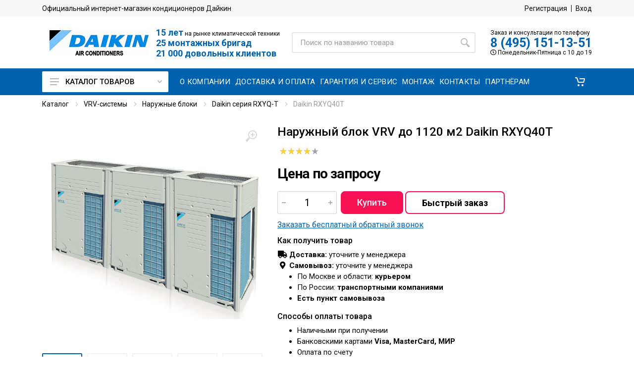

--- FILE ---
content_type: text/html; charset=utf-8
request_url: https://www.daikin.sale/product/daikin-rxyq40t-193/
body_size: 31036
content:



<!DOCTYPE html>
<html lang="ru">
<head>
    <meta charset="UTF-8">
    <meta name="viewport" content="width=device-width, initial-scale=1">
    <meta http-equiv="X-UA-Compatible" content="IE=edge,chrome=1">
    
    <meta name="robots" content="index,follow"/>
    
    <link rel="canonical" href="https://www.daikin.sale/product/daikin-rxyq40t-193/"/>
    <title>Наружный блок VRV до 1120 м2 Daikin RXYQ40T – купить в Москве и Московской области. Фото, цена, отзывы - daikin.sale.</title>

    <meta name="keywords" content="кондиционеры daikin, сплит системы дайкин, очистители воздуха, VRV системы, чиллеры, фанкойлы, промышленные кондиционеры дайкин"/>
    <meta name="description"
          content="☛ Продаем наружный блок vrv до 1120 м2 daikin rxyq40t по низкой цене Цена по запросу с доставкой по Москве и регионам России. Звоните ☎ 8 (495) 151-13-51 daikin.sale">

    <link rel="icon" type="image/x-icon" href="https://www.daikin.sale/favicon.ico">
    <link rel="shortcut icon" type="image/x-icon" href="https://www.daikin.sale/favicon.ico">

    <link rel="stylesheet" href="https://fonts.googleapis.com/css?family=Roboto:400,400i,500,500i,700,700i">
    <link rel="stylesheet" type="text/css" href="/static/css/daikin1.css">
    <link rel="stylesheet" type="text/css" href="/static/css/daikin2.css?v=1.25">
    <script src="//ajax.googleapis.com/ajax/libs/jquery/3.5.1/jquery.min.js"></script>
    <script>window.dataLayer = window.dataLayer || [];</script>
    
<script type="text/javascript">
    window.dataLayer.push({
      'ecommerce' : {
        'detail' : {
          'products' : [
            {
              'name' : 'Наружный блок VRV до 1120 м2 Daikin RXYQ40T',
              'id' : '193',
              'price' : '0',
              'category' : 'Daikin серия RXYQ-T'
            }
          ]
        }
      }
    });

</script>

    
    
    
</head>

<body>
    
    <!-- Yandex.Metrika counter -->
<script type="text/javascript" >
   (function(m,e,t,r,i,k,a){m[i]=m[i]||function(){(m[i].a=m[i].a||[]).push(arguments)};
   m[i].l=1*new Date();k=e.createElement(t),a=e.getElementsByTagName(t)[0],k.async=1,k.src=r,a.parentNode.insertBefore(k,a)})
   (window, document, "script", "https://mc.yandex.ru/metrika/tag.js", "ym");

   ym(36704305, "init", {
        clickmap:true,
        trackLinks:true,
        accurateTrackBounce:true,
        webvisor:true,
        ecommerce:"dataLayer",
        triggerEvent:true
   });
</script>
<noscript><div><img src="https://mc.yandex.ru/watch/36704305" style="position:absolute; left:-9999px;" alt="" /></div></noscript>
<!-- /Yandex.Metrika counter -->

<script>var clientPromoCode;var pathparams=window.location.search;ym(ym.a[0][0],'getClientID',function(clientID){var yandex_client_id=clientID;fetch('/get_visitor_id/',{method:'POST',headers:{'Content-Type':'application/x-www-form-urlencoded',},body:new URLSearchParams({cid:'',yacid:yandex_client_id,pathparams:pathparams.substring(1)})}).then(response=>{if(!response.ok){throw new Error('Network response was not ok')}
return response.text()}).then(response=>{if(response){clientPromoCode=response}}).catch(error=>{console.error('There was a problem with the fetch operation:',error)})});var jivo_onLoadCallback=function(){jivo_api.setContactInfo({"description":clientPromoCode})}</script>

<script src="//code.jivo.ru/widget/bXvZPLtWhV" async></script>
    
    <div class="site">

        <header class='site__header d-lg-none'>
    <div class="mobile-header mobile-header--sticky" data-sticky-mode="pullToShow">
        <div class="mobile-header__panel">
            <div class="container">
                <div class="mobile-header__body">
                    <button class="mobile-header__menu-button">
                        <svg width="18px" height="14px">
                            <use xlink:href='/static/images/sprite.svg#menu-18x14'></use>
                        </svg>
                    </button>
                    <a href="/" class="mobile-header__logo">
                        <img src="/static/images/logo-daikin.png"
                             alt="Daikin официальный сайт" height="49"/>
                    </a>

                    <div class='search search--location--mobile-header mobile-header__search'>
                        <div class="search__body">
                            <form action="/search/" class="search__form" method="get">
                                <input type="text" name="q" value="" class="search__input"
                                       placeholder="Поиск по названию товара или категории" autocomplete="off"/>
                                <button class="search__button search__button--type--submit" type="submit">
                                    <svg width="20px" height="20px">
                                        <use xlink:href='/static/images/sprite.svg#search-20'></use>
                                    </svg>
                                </button>
                                <button class="search__button search__button--type--close" type="button">
                                    <svg width="20px" height="20px">
                                        <use xlink:href='/static/images/sprite.svg#cross-20'></use>
                                    </svg>
                                </button>
                                <div class="search__border"></div>
                            </form>
                        </div>
                    </div>

                    <div class="mobile-header__indicators">
                        <div class="indicator indicator--mobile-search indicator--mobile d-md-none">
                            <button class="indicator__button">
                            <span class="indicator__area">
                                <svg width="20px" height="20px">
                                    <use xlink:href='/static/images/sprite.svg#search-20'></use>
                                </svg>
                            </span>
                            </button>
                        </div>

                        <div class="indicator indicator--mobile d-md-none" id="top-cart-mobile">
                            <a href="/cart/" class="indicator__button " role="button">
    <span class="indicator__area">
        <svg width="20" height="20">
            <use xlink:href='/static/images/sprite.svg#cart-20'></use>
        </svg>

        <span class="indicator__value hidden" id="total-cart-qty">
            0
        </span>
    </span>
</a>
                        </div>

                    </div>
                </div>
            </div>
        </div>
    </div>
</header>

<header class='site__header d-lg-block d-none'>
    <div class="site-header">
        <div class="site-header__topbar topbar">
            <div class="topbar__container container">
                <div class="topbar__row">
                    <div class="topbar__item topbar__title">
                        Официальный интернет-магазин кондиционеров Дайкин
                    </div>
                    <div class="topbar__spring"></div>
                    
                        <div class="topbar__item topbar__item--link">
                            <a href="/account/register/" class="topbar-link">Регистрация</a>
                        </div>
                        <div class="topbar__item topbar__item--link">
                            <a href="/account/login/" class="topbar-link">Вход</a>
                        </div>
                    
                </div>
            </div>
        </div>


        <div class="site-header__middle container">
            <div class="site-header__logo">
                <a href="/" class="site-header__logo-link">
                    <img src="/static/images/logo-daikin.png"
                         alt="Daikin официальный сайт"
                         class="site-header__logo-img"/>
                </a>
            </div>



            <div class="site-header__eggs mr-4">
                  <p>
                    <span class="gold">15 лет</span> на рынке климатической техники
                  </p>

                 <p>
                    <span class="gold">25 монтажных бригад</span>
                  </p>

                 <p>
                    <span class="gold">21 000 довольных клиентов</span>
                  </p>
            </div>

            <div class="site-header__search">
                <div class="search search--location--header">
                    <div class="search__body">
                        <form action="/search/" class="search__form" method="get">
                            <input type="text" name="q" value="" class="search__input"
                                   placeholder="Поиск по названию товара" autocomplete="off"/>
                            <button class="search__button search__button--type--submit" type="submit">
                                <svg width="20px" height="20px">
                                    <use xlink:href='/static/images/sprite.svg#search-20'></use>
                                </svg>
                            </button>
                            <div class="search__border"></div>
                        </form>
                    </div>
                </div>
            </div>

            <div class="site-header__phone">
                <div class="header-tel-info d-none d-lg-block">
                    <div class="header-tel-info__order-info">
                        Заказ и консультации по телефону
                    </div>
                    <div class="header-tel-info__phone">
                        <a href='tel:84951511351'>8 (495) 151-13-51</a>
                    </div>
                    <div class="header-tel-info__schedule">
                        <i class="far fa-clock"></i>
                        Понедельник-Пятница с 10 до 19
                    </div>
                </div>
            </div>
        </div>

        <div class="site-header__nav-panel">
            
            <div class="nav-panel" data-sticky-mode="pullToShow">
            

                <div class="nav-panel__container container">
                    <div class="nav-panel__row">
                        <div class="nav-panel__departments">
                            
<div class="departments" data-departments-fixed-by>

    <div class="departments__body">
        <div class="departments__links-wrapper">
            <div class="departments__submenus-container">
            </div>
            <ul class="departments__links">
                
                
                
                
                <li class="departments__item">
                    <a href="/konditsionery-dlya-doma/" class="departments__item-link megamenu-category__1">
                        <div class="flag departments__item-flag">
                            
                            <img src="/media/public/category_pics/k6M0370cMULk.png">
                            
                            <span> Кондиционеры для дома </span>
                        </div>
                        <svg class="departments__item-arrow" width="6" height="9">
                            <use xlink:href='/static/images/sprite.svg#arrow-rounded-right-6x9'></use>
                        </svg>
                    </a>

                    <div class="departments__submenu departments__submenu--type--megamenu departments__submenu--size--lg">
                        <div class="megamenu megamenu--departments">
                            <div class="megamenu__body">
                                <div class="row">
                                    <div class="col-12">
                                        <div class="menu-col">
                                            <div class="row">
                                                
                                                
                                                
                                                <div class="col-md-6">
                                                    
                                                    <ul class="megamenu__links megamenu__links--level--0">
                                                        
                                                        
                                                        <li class="megamenu__item megamenu__item--with-submenu">
                                                            <a href="/konditsionery-dlya-doma/nastennye-konditsionery/"
                                                               class="megamenu-category__2">Настенные</a>
                                                            
                                                            <ul class="megamenu__links megamenu__links--level--1">
                                                                
                                                                <li class="megamenu__item"><a
                                                                        href="/catalog/daikin-seriya-ftxf-1893/"
                                                                        class="megamenu-category__3">Daikin SENSIRA &#34;FTXF&#34;</a></li>
                                                                
                                                                <li class="megamenu__item"><a
                                                                        href="/konditsionery-dlya-doma/nastennye-konditsionery/daikin-seriya-ftxm-m/"
                                                                        class="megamenu-category__3">Daikin PERFERA &#34;FTXM&#34;</a></li>
                                                                
                                                                <li class="megamenu__item"><a
                                                                        href="/konditsionery-dlya-doma/nastennye/daikin-seriya-ftxa-stylish/"
                                                                        class="megamenu-category__3">Daikin STYLISH &#34;FTXA&#34; White</a></li>
                                                                
                                                                <li class="megamenu__item"><a
                                                                        href="/catalog/daikin-stylish-ftxa-silver-2196/"
                                                                        class="megamenu-category__3">Daikin STYLISH &#34;FTXA&#34; Silver</a></li>
                                                                
                                                                <li class="megamenu__item"><a
                                                                        href="/catalog/daikin-stylish-ftxa-blackwood-2197/"
                                                                        class="megamenu-category__3">Daikin STYLISH &#34;FTXA&#34; Blackwood</a></li>
                                                                
                                                                <li class="megamenu__item"><a
                                                                        href="/konditsionery-dlya-doma/nastennye-konditsionery/daikin-seriya-ftxj-emura/"
                                                                        class="megamenu-category__3">Daikin Emura 3 &#34;FTXJ&#34;  Matte white</a></li>
                                                                
                                                                <li class="megamenu__item"><a
                                                                        href="/catalog/daikin-emura-3-ftxj-matte-silver-2199/"
                                                                        class="megamenu-category__3">Daikin Emura 3 &#34;FTXJ&#34;  Matte silver</a></li>
                                                                
                                                                <li class="megamenu__item"><a
                                                                        href="/catalog/daikin-emura-3-ftxj-matte-black-2200/"
                                                                        class="megamenu-category__3">Daikin Emura 3 &#34;FTXJ&#34;  Matte Black</a></li>
                                                                
                                                                <li class="megamenu__item"><a
                                                                        href="/konditsionery-dlya-doma/nastennye-konditsionery/daikin-seriya-atyn-lv/"
                                                                        class="megamenu-category__3">Daikin ON/OFF &#34;ATYN&#34;</a></li>
                                                                
                                                            </ul>
                                                            
                                                        </li>
                                                    </ul>
                                                    
                                                    <ul class="megamenu__links megamenu__links--level--0">
                                                        
                                                        
                                                        <li class="megamenu__item megamenu__item--with-submenu">
                                                            <a href="/catalog/napolnye-2201/"
                                                               class="megamenu-category__2">Напольные</a>
                                                            
                                                            <ul class="megamenu__links megamenu__links--level--1">
                                                                
                                                                <li class="megamenu__item"><a
                                                                        href="/catalog/daikin-perfera-fvxm-2202/"
                                                                        class="megamenu-category__3">Daikin Perfera &#34;FVXM&#34;</a></li>
                                                                
                                                            </ul>
                                                            
                                                        </li>
                                                    </ul>
                                                    
                                                </div>
                                                
                                                <div class="col-md-6">
                                                    
                                                    <ul class="megamenu__links megamenu__links--level--0">
                                                        
                                                        
                                                        <li class="megamenu__item megamenu__item--with-submenu">
                                                            <a href="/konditsionery-dlya-doma/kanalnye/"
                                                               class="megamenu-category__2">Канальные </a>
                                                            
                                                            <ul class="megamenu__links megamenu__links--level--1">
                                                                
                                                                <li class="megamenu__item"><a
                                                                        href="/catalog/daikin-fdxm-2203/"
                                                                        class="megamenu-category__3">Daikin &#34;FDXM&#34;</a></li>
                                                                
                                                            </ul>
                                                            
                                                        </li>
                                                    </ul>
                                                    
                                                </div>
                                                
                                            </div>
                                        </div>
                                    </div>
                                    
                                </div>
                            </div>
                        </div>
                    </div>

                </li>
                
                
                
                
                
                <li class="departments__item">
                    <a href="/multi-split-sistemy/" class="departments__item-link megamenu-category__1">
                        <div class="flag departments__item-flag">
                            
                            <img src="/media/public/category_pics/R2c443DyjrjZ.png">
                            
                            <span> Мульти сплит-системы </span>
                        </div>
                        <svg class="departments__item-arrow" width="6" height="9">
                            <use xlink:href='/static/images/sprite.svg#arrow-rounded-right-6x9'></use>
                        </svg>
                    </a>

                    <div class="departments__submenu departments__submenu--type--megamenu departments__submenu--size--lg">
                        <div class="megamenu megamenu--departments">
                            <div class="megamenu__body">
                                <div class="row">
                                    <div class="col-12">
                                        <div class="menu-col">
                                            <div class="row">
                                                
                                                
                                                
                                                <div class="col-md-6">
                                                    
                                                    <ul class="megamenu__links megamenu__links--level--0">
                                                        
                                                        
                                                        <li class="megamenu__item megamenu__item--with-submenu">
                                                            <a href="/multi-split-sistemy/naruzhnye-bloki/"
                                                               class="megamenu-category__2">Наружные блоки</a>
                                                            
                                                            <ul class="megamenu__links megamenu__links--level--1">
                                                                
                                                                <li class="megamenu__item"><a
                                                                        href="/multi-split-sistemy/naruzhnye-bloki/daikin-seriya-mxm-m/"
                                                                        class="megamenu-category__3">Daikin серия MXM-M</a></li>
                                                                
                                                                <li class="megamenu__item"><a
                                                                        href="/multi-split-sistemy/naruzhnye-bloki/daikin-seriya-rxysq-cuper-multi-plyus/"
                                                                        class="megamenu-category__3">Daikin серия RXYSQ (Cупер Мульти Плюс)</a></li>
                                                                
                                                                <li class="megamenu__item"><a
                                                                        href="/multi-split-sistemy/naruzhnye-bloki/daikin-seriya-rxyscq-super-multi-plyus/"
                                                                        class="megamenu-category__3">Daikin серия RXYSCQ ( Супер Мульти Плюс )</a></li>
                                                                
                                                                <li class="megamenu__item"><a
                                                                        href="/multi-split-sistemy/naruzhnye-bloki/daikin-seriya-rxysq-t-super-multi-plyus/"
                                                                        class="megamenu-category__3">Daikin серия RXYSQ-T  ( Супер Мульти Плюс )</a></li>
                                                                
                                                            </ul>
                                                            
                                                        </li>
                                                    </ul>
                                                    
                                                    <ul class="megamenu__links megamenu__links--level--0">
                                                        
                                                        
                                                        <li class="megamenu__item megamenu__item--with-submenu">
                                                            <a href="/multi-split-sistemy/ventilyatsionnye-ustanovki/"
                                                               class="megamenu-category__2">Вентиляционные установки</a>
                                                            
                                                            <ul class="megamenu__links megamenu__links--level--1">
                                                                
                                                                <li class="megamenu__item"><a
                                                                        href="/multi-split-sistemy/ventilyatsionnye-ustanovki/daikin-seriya-hrv/"
                                                                        class="megamenu-category__3">Daikin серия HRV ( С рекуперацией тепла ) </a></li>
                                                                
                                                                <li class="megamenu__item"><a
                                                                        href="/multi-split-sistemy/ventilyatsionnye-ustanovki/daikin-seriya-hrv-plus/"
                                                                        class="megamenu-category__3">Daikin серия HRV Plus  ( С рекуперацией тепла )</a></li>
                                                                
                                                            </ul>
                                                            
                                                        </li>
                                                    </ul>
                                                    
                                                </div>
                                                
                                                <div class="col-md-6">
                                                    
                                                    <ul class="megamenu__links megamenu__links--level--0">
                                                        
                                                        
                                                        <li class="megamenu__item megamenu__item--with-submenu">
                                                            <a href="/multi-split-sistemy/nastennye-vnutrennie-bloki/"
                                                               class="megamenu-category__2">Настенные внутренние блоки</a>
                                                            
                                                            <ul class="megamenu__links megamenu__links--level--1">
                                                                
                                                                <li class="megamenu__item"><a
                                                                        href="/multi-split-sistemy/nastennye-vnutrennie-bloki/daikin-seriya-ftxg-emura/"
                                                                        class="megamenu-category__3">Daikin серия FTXG &#34;Emura&#34; </a></li>
                                                                
                                                                <li class="megamenu__item"><a
                                                                        href="/multi-split-sistemy/nastennye-vnutrennie-bloki/daikin-seriya-atxs-k/"
                                                                        class="megamenu-category__3">Daikin серия ATXS-K </a></li>
                                                                
                                                                <li class="megamenu__item"><a
                                                                        href="/multi-split-sistemy/nastennye-vnutrennie-bloki/daikin-seriya-ftxs-k/"
                                                                        class="megamenu-category__3">Daikin серия FTXS-K </a></li>
                                                                
                                                                <li class="megamenu__item"><a
                                                                        href="/multi-split-sistemy/nastennye-vnutrennie-bloki/daikin-seriya-ctxm-m-ftxm-m/"
                                                                        class="megamenu-category__3">Daikin серия CTXM-M / FTXM-M </a></li>
                                                                
                                                                <li class="megamenu__item"><a
                                                                        href="/multi-split-sistemy/nastennye-vnutrennie-bloki/daikin-seriya-atx/"
                                                                        class="megamenu-category__3">Daikin серия ATX </a></li>
                                                                
                                                                <li class="megamenu__item"><a
                                                                        href="/multi-split-sistemy/nastennye-vnutrennie-bloki/daikin-seriya-ftxb-b/"
                                                                        class="megamenu-category__3">Daikin серия FTXB-B</a></li>
                                                                
                                                            </ul>
                                                            
                                                        </li>
                                                    </ul>
                                                    
                                                    <ul class="megamenu__links megamenu__links--level--0">
                                                        
                                                        
                                                        <li class="megamenu__item megamenu__item--with-submenu">
                                                            <a href="/multi-split-sistemy/napolnye-vnutrennie-bloki/"
                                                               class="megamenu-category__2">Напольные внутренние блоки</a>
                                                            
                                                            <ul class="megamenu__links megamenu__links--level--1">
                                                                
                                                                <li class="megamenu__item"><a
                                                                        href="/multi-split-sistemy/napolnye-vnutrennie-bloki/daikin-seriya-fvxg-nexura/"
                                                                        class="megamenu-category__3">Daikin серия FVXG Nexura</a></li>
                                                                
                                                                <li class="megamenu__item"><a
                                                                        href="/multi-split-sistemy/napolnye-vnutrennie-bloki/daikin-seriya-fvxs/"
                                                                        class="megamenu-category__3">Daikin серия FVXS </a></li>
                                                                
                                                            </ul>
                                                            
                                                        </li>
                                                    </ul>
                                                    
                                                    <ul class="megamenu__links megamenu__links--level--0">
                                                        
                                                        
                                                        <li class="megamenu__item megamenu__item--with-submenu">
                                                            <a href="/multi-split-sistemy/kanalnye-vnutrennie-bloki/"
                                                               class="megamenu-category__2">Канальные внутренние блоки</a>
                                                            
                                                            <ul class="megamenu__links megamenu__links--level--1">
                                                                
                                                                <li class="megamenu__item"><a
                                                                        href="/multi-split-sistemy/kanalnye-vnutrennie-bloki/daikin-seriya-fbq-c8/"
                                                                        class="megamenu-category__3">Daikin серия FBQ-C8 </a></li>
                                                                
                                                                <li class="megamenu__item"><a
                                                                        href="/multi-split-sistemy/kanalnye-vnutrennie-bloki/daikin-seriya-fdxm-f/"
                                                                        class="megamenu-category__3">Daikin серия FDXM-F </a></li>
                                                                
                                                                <li class="megamenu__item"><a
                                                                        href="/multi-split-sistemy/kanalnye-vnutrennie-bloki/daikin-seriya-fdbq-b-kompaktnye/"
                                                                        class="megamenu-category__3">Daikin серия FDBQ-B ( Компактные )</a></li>
                                                                
                                                            </ul>
                                                            
                                                        </li>
                                                    </ul>
                                                    
                                                    <ul class="megamenu__links megamenu__links--level--0">
                                                        
                                                        
                                                        <li class="megamenu__item megamenu__item--with-submenu">
                                                            <a href="/multi-split-sistemy/kassetnye-vnutrennie-bloki/"
                                                               class="megamenu-category__2">Кассетные внутренние блоки</a>
                                                            
                                                            <ul class="megamenu__links megamenu__links--level--1">
                                                                
                                                                <li class="megamenu__item"><a
                                                                        href="/multi-split-sistemy/kassetnye-vnutrennie-bloki/daikin-seriya-fcqg/"
                                                                        class="megamenu-category__3">Daikin серия FCQG </a></li>
                                                                
                                                                <li class="megamenu__item"><a
                                                                        href="/multi-split-sistemy/kassetnye-vnutrennie-bloki/daikin-seriya-ffq-c/"
                                                                        class="megamenu-category__3">Daikin серия FFQ-C </a></li>
                                                                
                                                            </ul>
                                                            
                                                        </li>
                                                    </ul>
                                                    
                                                    <ul class="megamenu__links megamenu__links--level--0">
                                                        
                                                        
                                                        <li class="megamenu__item megamenu__item--with-submenu">
                                                            <a href="/multi-split-sistemy/podpotolochnye-i-universalnye-vnutrennie-bloki/"
                                                               class="megamenu-category__2">Подпотолочные и универсальные внутренние блоки </a>
                                                            
                                                            <ul class="megamenu__links megamenu__links--level--1">
                                                                
                                                                <li class="megamenu__item"><a
                                                                        href="/multi-split-sistemy/podpotolochnye-i-universalnye-vnutrennie-bloki/daikin-seriya-flxs/"
                                                                        class="megamenu-category__3">Daikin серия FLXS </a></li>
                                                                
                                                                <li class="megamenu__item"><a
                                                                        href="/multi-split-sistemy/podpotolochnye-i-universalnye-vnutrennie-bloki/daikin-seriya-fhq/"
                                                                        class="megamenu-category__3">Daikin серия FHQ </a></li>
                                                                
                                                            </ul>
                                                            
                                                        </li>
                                                    </ul>
                                                    
                                                </div>
                                                
                                            </div>
                                        </div>
                                    </div>
                                    
                                </div>
                            </div>
                        </div>
                    </div>

                </li>
                
                
                
                
                
                <li class="departments__item">
                    <a href="/catalog/konditsionery-dlia-servernoi-2195/" class="departments__item-link megamenu-category__1">
                        <div class="flag departments__item-flag">
                            
                            <img src="/media/public/category_pics/2ZJvngqxHvPZ.jpg">
                            
                            <span> Кондиционеры для серверной </span>
                        </div>
                        <svg class="departments__item-arrow" width="6" height="9">
                            <use xlink:href='/static/images/sprite.svg#arrow-rounded-right-6x9'></use>
                        </svg>
                    </a>

                    <div class="departments__submenu departments__submenu--type--megamenu departments__submenu--size--lg">
                        <div class="megamenu megamenu--departments">
                            <div class="megamenu__body">
                                <div class="row">
                                    <div class="col-12">
                                        <div class="menu-col">
                                            <div class="row">
                                                
                                                
                                                
                                                <div class="col-md-12">
                                                    
                                                    <ul class="megamenu__links megamenu__links--level--0">
                                                        
                                                        
                                                        <li class="megamenu__item ">
                                                            <a href="/konditsionery-dlya-doma/nastennye/daikin-seriya-ftyn-l/"
                                                               class="megamenu-category__2">Daikin ON/OFF &#34;FTYN&#34;</a>
                                                            
                                                        </li>
                                                    </ul>
                                                    
                                                    <ul class="megamenu__links megamenu__links--level--0">
                                                        
                                                        
                                                        <li class="megamenu__item ">
                                                            <a href="/konditsionery-dlya-doma/nastennye-konditsionery/daikin-seriya-ftyn-fxv/"
                                                               class="megamenu-category__2">Daikin ON/OFF &#34;FTYN-FXV&#34;</a>
                                                            
                                                        </li>
                                                    </ul>
                                                    
                                                    <ul class="megamenu__links megamenu__links--level--0">
                                                        
                                                        
                                                        <li class="megamenu__item ">
                                                            <a href="/konditsionery-dlya-doma/nastennye/daikin-seriya-ftyn-l-s-zimnim-komlektom/"
                                                               class="megamenu-category__2">Daikin серия FTYN-L с зимним комлектом</a>
                                                            
                                                        </li>
                                                    </ul>
                                                    
                                                </div>
                                                
                                            </div>
                                        </div>
                                    </div>
                                    
                                </div>
                            </div>
                        </div>
                    </div>

                </li>
                
                
                
                
                
                <li class="departments__item">
                    <a href="/konditsionery-biznes/" class="departments__item-link megamenu-category__1">
                        <div class="flag departments__item-flag">
                            
                            <img src="/media/public/category_pics/BOVTWzx-O56F.png">
                            
                            <span> Промышленные кондиционеры </span>
                        </div>
                        <svg class="departments__item-arrow" width="6" height="9">
                            <use xlink:href='/static/images/sprite.svg#arrow-rounded-right-6x9'></use>
                        </svg>
                    </a>

                    <div class="departments__submenu departments__submenu--type--megamenu departments__submenu--size--lg">
                        <div class="megamenu megamenu--departments">
                            <div class="megamenu__body">
                                <div class="row">
                                    <div class="col-12">
                                        <div class="menu-col">
                                            <div class="row">
                                                
                                                
                                                
                                                <div class="col-md-6">
                                                    
                                                    <ul class="megamenu__links megamenu__links--level--0">
                                                        
                                                        
                                                        <li class="megamenu__item megamenu__item--with-submenu">
                                                            <a href="/konditsionery-biznes/nastennye-konditsionery/"
                                                               class="megamenu-category__2">Настенные</a>
                                                            
                                                            <ul class="megamenu__links megamenu__links--level--1">
                                                                
                                                                <li class="megamenu__item"><a
                                                                        href="/konditsionery-biznes/nastennye-konditsionery/daikin-seriya-faq-b/"
                                                                        class="megamenu-category__3">Daikin серия FAQ-B</a></li>
                                                                
                                                                <li class="megamenu__item"><a
                                                                        href="/konditsionery-biznes/nastennye-konditsionery/daikin-seriya-faq-c/"
                                                                        class="megamenu-category__3">Daikin серия FAQ-C</a></li>
                                                                
                                                            </ul>
                                                            
                                                        </li>
                                                    </ul>
                                                    
                                                    <ul class="megamenu__links megamenu__links--level--0">
                                                        
                                                        
                                                        <li class="megamenu__item megamenu__item--with-submenu">
                                                            <a href="/konditsionery-biznes/kassetnye-konditsionery/"
                                                               class="megamenu-category__2">Кассетные</a>
                                                            
                                                            <ul class="megamenu__links megamenu__links--level--1">
                                                                
                                                                <li class="megamenu__item"><a
                                                                        href="/konditsionery-biznes/kassetnye-konditsionery/daikin-seriya-ffq-c/"
                                                                        class="megamenu-category__3">Daikin серия FFQ-C</a></li>
                                                                
                                                                <li class="megamenu__item"><a
                                                                        href="/konditsionery-biznes/kassetnye-konditsionery/daikin-fcqhg-f/"
                                                                        class="megamenu-category__3">Daikin серия FCQHG-F </a></li>
                                                                
                                                                <li class="megamenu__item"><a
                                                                        href="/konditsionery-biznes/kassetnye-konditsionery/daikin-seriya-fcqg-f/"
                                                                        class="megamenu-category__3">Daikin серия FCQG-F</a></li>
                                                                
                                                                <li class="megamenu__item"><a
                                                                        href="/konditsionery-biznes/kassetnye-konditsionery/daikin-seriya-fcqn-exv/"
                                                                        class="megamenu-category__3">Daikin серия FCQN-EXV </a></li>
                                                                
                                                                <li class="megamenu__item"><a
                                                                        href="/konditsionery-biznes/kassetnye-konditsionery/daikin-ffqn-cxv/"
                                                                        class="megamenu-category__3">Daikin серия FFQN-CXV</a></li>
                                                                
                                                            </ul>
                                                            
                                                        </li>
                                                    </ul>
                                                    
                                                    <ul class="megamenu__links megamenu__links--level--0">
                                                        
                                                        
                                                        <li class="megamenu__item megamenu__item--with-submenu">
                                                            <a href="/konditsionery-biznes/kanalnye-konditsionery/"
                                                               class="megamenu-category__2">Канальные</a>
                                                            
                                                            <ul class="megamenu__links megamenu__links--level--1">
                                                                
                                                                <li class="megamenu__item"><a
                                                                        href="/konditsionery-biznes/kanalnye-konditsionery/daikin-seriya-fdmqn-cxv-srednenapornye/"
                                                                        class="megamenu-category__3">Daikin серия FDMQN-CXV (средненапорные)</a></li>
                                                                
                                                            </ul>
                                                            
                                                        </li>
                                                    </ul>
                                                    
                                                    <ul class="megamenu__links megamenu__links--level--0">
                                                        
                                                        
                                                        <li class="megamenu__item megamenu__item--with-submenu">
                                                            <a href="/konditsionery-biznes/napolno-potolochnye-konditsionery/"
                                                               class="megamenu-category__2">Напольно-потолочные</a>
                                                            
                                                            <ul class="megamenu__links megamenu__links--level--1">
                                                                
                                                                <li class="megamenu__item"><a
                                                                        href="/konditsionery-biznes/napolno-potolochnye-konditsionery/daikin-seriya-fvxg-nexura/"
                                                                        class="megamenu-category__3">Daikin серия FVXG (Nexura)</a></li>
                                                                
                                                                <li class="megamenu__item"><a
                                                                        href="/konditsionery-biznes/napolno-potolochnye-konditsionery/daikin-seriya-fhq-cb/"
                                                                        class="megamenu-category__3">Daikin серия FHQ-CB</a></li>
                                                                
                                                                <li class="megamenu__item"><a
                                                                        href="/konditsionery-biznes/napolno-potolochnye-konditsionery/daikin-ahq-c/"
                                                                        class="megamenu-category__3">Daikin серия AHQ-C (Siesta)</a></li>
                                                                
                                                                <li class="megamenu__item"><a
                                                                        href="/konditsionery-biznes/napolno-potolochnye-konditsionery/daikin-seriya-flqn-fhqn/"
                                                                        class="megamenu-category__3">Daikin серия FLQN (FHQN)</a></li>
                                                                
                                                                <li class="megamenu__item"><a
                                                                        href="/konditsionery-biznes/napolno-potolochnye-konditsionery/daikin-seryai-fuq-c/"
                                                                        class="megamenu-category__3">Daikin серия FUQ-C</a></li>
                                                                
                                                                <li class="megamenu__item"><a
                                                                        href="/konditsionery-biznes/napolno-potolochnye-konditsionery/daikin-seriya-fnq-a/"
                                                                        class="megamenu-category__3">Daikin серия FNQ-A</a></li>
                                                                
                                                            </ul>
                                                            
                                                        </li>
                                                    </ul>
                                                    
                                                    <ul class="megamenu__links megamenu__links--level--0">
                                                        
                                                        
                                                        <li class="megamenu__item megamenu__item--with-submenu">
                                                            <a href="/konditsionery-biznes/kryshnye-konditsionery/"
                                                               class="megamenu-category__2">Крышные</a>
                                                            
                                                            <ul class="megamenu__links megamenu__links--level--1">
                                                                
                                                                <li class="megamenu__item"><a
                                                                        href="/konditsionery-biznes/kryshnye-konditsionery/daikin-seriya-uatyq-c/"
                                                                        class="megamenu-category__3">Daikin серия UATYQ-C</a></li>
                                                                
                                                            </ul>
                                                            
                                                        </li>
                                                    </ul>
                                                    
                                                    <ul class="megamenu__links megamenu__links--level--0">
                                                        
                                                        
                                                        <li class="megamenu__item megamenu__item--with-submenu">
                                                            <a href="/konditsionery-biznes/konditsionery-kolonnogo-tipa/"
                                                               class="megamenu-category__2">Колонного типа</a>
                                                            
                                                            <ul class="megamenu__links megamenu__links--level--1">
                                                                
                                                                <li class="megamenu__item"><a
                                                                        href="/konditsionery-biznes/konditsionery-kolonnogo-tipa/daikin-seriya-fvq-c/"
                                                                        class="megamenu-category__3">Daikin серия FVQ-C</a></li>
                                                                
                                                            </ul>
                                                            
                                                        </li>
                                                    </ul>
                                                    
                                                </div>
                                                
                                                <div class="col-md-6">
                                                    
                                                    <ul class="megamenu__links megamenu__links--level--0">
                                                        
                                                        
                                                        <li class="megamenu__item megamenu__item--with-submenu">
                                                            <a href="/konditsionery-biznes/aksessuary-dlya-kassetnyh-konditsionerov/"
                                                               class="megamenu-category__2">Аксессуары для кассетных кондиционеров</a>
                                                            
                                                            <ul class="megamenu__links megamenu__links--level--1">
                                                                
                                                                <li class="megamenu__item"><a
                                                                        href="/konditsionery-biznes/aksessuary-dlya-kassetnyh-konditsionerov/datchik-temperatury-i-dvizheniya-daikin-bryq-aw-s-dlya-daikin-ffq-c/"
                                                                        class="megamenu-category__3">Датчик температуры и движения Daikin BRYQ AW/S для Daikin FFQ-C</a></li>
                                                                
                                                                <li class="megamenu__item"><a
                                                                        href="/konditsionery-biznes/aksessuary-dlya-kassetnyh-konditsionerov/dekorativnaya-panel-daikin-byc20cx/"
                                                                        class="megamenu-category__3">Декоративная панель Daikin BYC20CX</a></li>
                                                                
                                                                <li class="megamenu__item"><a
                                                                        href="/konditsionery-biznes/aksessuary-dlya-kassetnyh-konditsionerov/dekorativnaya-panel-daikin-byc50ex/"
                                                                        class="megamenu-category__3">Декоративная панель Daikin BYC50EX</a></li>
                                                                
                                                                <li class="megamenu__item"><a
                                                                        href="/konditsionery-biznes/aksessuary-dlya-kassetnyh-konditsionerov/dekorativnaya-panel-daikin-bycq140d/"
                                                                        class="megamenu-category__3">Декоративная панель Daikin BYCQ140D</a></li>
                                                                
                                                                <li class="megamenu__item"><a
                                                                        href="/konditsionery-biznes/aksessuary-dlya-kassetnyh-konditsionerov/dekorativnaya-panel-daikin-bycq140dw/"
                                                                        class="megamenu-category__3">Декоративная панель Daikin BYCQ140DW</a></li>
                                                                
                                                                <li class="megamenu__item"><a
                                                                        href="/konditsionery-biznes/aksessuary-dlya-kassetnyh-konditsionerov/dekorativnaya-panel-daikin-byfq60b/"
                                                                        class="megamenu-category__3">Декоративная панель Daikin BYFQ60B</a></li>
                                                                
                                                                <li class="megamenu__item"><a
                                                                        href="/konditsionery-biznes/aksessuary-dlya-kassetnyh-konditsionerov/dekorativnaya-panel-daikin-byfq60b2/"
                                                                        class="megamenu-category__3">Декоративная панель Daikin BYFQ60B2</a></li>
                                                                
                                                                <li class="megamenu__item"><a
                                                                        href="/konditsionery-biznes/aksessuary-dlya-kassetnyh-konditsionerov/dekorativnaya-panel-daikin-byfq60cw-belaya/"
                                                                        class="megamenu-category__3">Декоративная панель Daikin BYFQ60CW ( Белая )</a></li>
                                                                
                                                                <li class="megamenu__item"><a
                                                                        href="/konditsionery-biznes/aksessuary-dlya-kassetnyh-konditsionerov/dekorativnaya-panel-daikin-byfq60cs-belaya-matovaya/"
                                                                        class="megamenu-category__3">Декоративная панель Daikin BYFQ60CS ( Белая матовая )</a></li>
                                                                
                                                                <li class="megamenu__item"><a
                                                                        href="/konditsionery-biznes/aksessuary-dlya-kassetnyh-konditsionerov/dekorativnaya-panel-daikin-byfq60bcw-belaya-matovaya/"
                                                                        class="megamenu-category__3">Декоративная панель Daikin BYFQ60BCW ( Белая матовая )</a></li>
                                                                
                                                                <li class="megamenu__item"><a
                                                                        href="/konditsionery-biznes/aksessuary-dlya-kassetnyh-konditsionerov/dekorativnaya-panel-daikin-byk45f/"
                                                                        class="megamenu-category__3">Декоративная панель Daikin BYK45F</a></li>
                                                                
                                                                <li class="megamenu__item"><a
                                                                        href="/konditsionery-biznes/aksessuary-dlya-kassetnyh-konditsionerov/dekorativnaya-panel-daikin-byk71f/"
                                                                        class="megamenu-category__3">Декоративная панель Daikin BYK71F</a></li>
                                                                
                                                                <li class="megamenu__item"><a
                                                                        href="/konditsionery-biznes/aksessuary-dlya-kassetnyh-konditsionerov/dekorativnaya-panel-daikin-bybcq40h/"
                                                                        class="megamenu-category__3">Декоративная панель Daikin BYBCQ40H</a></li>
                                                                
                                                                <li class="megamenu__item"><a
                                                                        href="/konditsionery-biznes/aksessuary-dlya-kassetnyh-konditsionerov/dekorativnaya-panel-daikin-bybcq63h/"
                                                                        class="megamenu-category__3">Декоративная панель Daikin BYBCQ63H</a></li>
                                                                
                                                                <li class="megamenu__item"><a
                                                                        href="/konditsionery-biznes/aksessuary-dlya-kassetnyh-konditsionerov/dekorativnaya-panel-daikin-bybcq125h/"
                                                                        class="megamenu-category__3">Декоративная панель Daikin BYBCQ125H</a></li>
                                                                
                                                                <li class="megamenu__item"><a
                                                                        href="/konditsionery-biznes/aksessuary-dlya-kassetnyh-konditsionerov/dekorativnaya-panel-daikin-bycq140dg-belaya-s-samoochistkoy/"
                                                                        class="megamenu-category__3">Декоративная панель Daikin BYCQ140DG ( Белая, с самоочисткой )</a></li>
                                                                
                                                            </ul>
                                                            
                                                        </li>
                                                    </ul>
                                                    
                                                </div>
                                                
                                            </div>
                                        </div>
                                    </div>
                                    
                                </div>
                            </div>
                        </div>
                    </div>

                </li>
                
                
                
                
                
                <li class="departments__item">
                    <a href="/vrv-sistemy/" class="departments__item-link megamenu-category__1">
                        <div class="flag departments__item-flag">
                            
                            <img src="/media/public/category_pics/r3fPLb1TDEmT.png">
                            
                            <span> VRV-системы </span>
                        </div>
                        <svg class="departments__item-arrow" width="6" height="9">
                            <use xlink:href='/static/images/sprite.svg#arrow-rounded-right-6x9'></use>
                        </svg>
                    </a>

                    <div class="departments__submenu departments__submenu--type--megamenu departments__submenu--size--lg">
                        <div class="megamenu megamenu--departments">
                            <div class="megamenu__body">
                                <div class="row">
                                    <div class="col-12">
                                        <div class="menu-col">
                                            <div class="row">
                                                
                                                
                                                
                                                <div class="col-md-6">
                                                    
                                                    <ul class="megamenu__links megamenu__links--level--0">
                                                        
                                                        
                                                        <li class="megamenu__item megamenu__item--with-submenu">
                                                            <a href="/vrv-sistemy/ventilyatsionnye-ustanovki-vrv/"
                                                               class="megamenu-category__2">Вентиляционные установки</a>
                                                            
                                                            <ul class="megamenu__links megamenu__links--level--1">
                                                                
                                                                <li class="megamenu__item"><a
                                                                        href="/vrv-sistemy/ventilyatsionnye-ustanovki-vrv/daikin-seriya-hrv/"
                                                                        class="megamenu-category__3">Daikin серия HRV</a></li>
                                                                
                                                                <li class="megamenu__item"><a
                                                                        href="/vrv-sistemy/ventilyatsionnye-ustanovki-vrv/daikin-seriya-hrv-plus/"
                                                                        class="megamenu-category__3">Daikin серия HRV Plus</a></li>
                                                                
                                                            </ul>
                                                            
                                                        </li>
                                                    </ul>
                                                    
                                                    <ul class="megamenu__links megamenu__links--level--0">
                                                        
                                                        
                                                        <li class="megamenu__item megamenu__item--with-submenu">
                                                            <a href="/vrv-sistemy/naruzhnye-bloki-vrv/"
                                                               class="megamenu-category__2">Наружные блоки</a>
                                                            
                                                            <ul class="megamenu__links megamenu__links--level--1">
                                                                
                                                                <li class="megamenu__item"><a
                                                                        href="/vrv-sistemy/naruzhnye-bloki-vrv/daikin-seriya-rxyq-t/"
                                                                        class="megamenu-category__3">Daikin серия RXYQ-T</a></li>
                                                                
                                                                <li class="megamenu__item"><a
                                                                        href="/vrv-sistemy/naruzhnye-bloki-vrv/daikin-seriya-rxyq-p9-kompaktnye/"
                                                                        class="megamenu-category__3">Daikin серия RXYQ-P9 (Компактные )</a></li>
                                                                
                                                                <li class="megamenu__item"><a
                                                                        href="/vrv-sistemy/naruzhnye-bloki-vrv/daikin-seriya-ryyq-t/"
                                                                        class="megamenu-category__3">Daikin серия RYYQ-T</a></li>
                                                                
                                                                <li class="megamenu__item"><a
                                                                        href="/vrv-sistemy/naruzhnye-bloki-vrv/daikin-vrv-s-mini-vrv/"
                                                                        class="megamenu-category__3">Daikin VRV-S ( мини-VRV )</a></li>
                                                                
                                                                <li class="megamenu__item"><a
                                                                        href="/vrv-sistemy/naruzhnye-bloki-vrv/daikin-seriya-reyq-t-s-rekuperatsiey-teploty/"
                                                                        class="megamenu-category__3">Daikin серия REYQ-T ( С рекуперацией тепла )</a></li>
                                                                
                                                                <li class="megamenu__item"><a
                                                                        href="/vrv-sistemy/naruzhnye-bloki-vrv/daikin-seriya-reyhq-p-s-rekuperatsiey-tepla/"
                                                                        class="megamenu-category__3">Daikin серия REYHQ-P ( С рекуперацией тепла )</a></li>
                                                                
                                                                <li class="megamenu__item"><a
                                                                        href="/vrv-sistemy/naruzhnye-bloki-vrv/daikin-seriya-reyq-p-s-rekuperatsiey-tepla/"
                                                                        class="megamenu-category__3">Daikin серия REYQ-P (С рекуперацией тепла)</a></li>
                                                                
                                                                <li class="megamenu__item"><a
                                                                        href="/vrv-sistemy/naruzhnye-bloki-vrv/daikin-seriya-reyaq-p-hxhd125a-s-funktsiey-goryachego-vodosnabzheniya/"
                                                                        class="megamenu-category__3">Daikin серия REYAQ-P + HXHD125A ( С функцией горячего водоснабжения )</a></li>
                                                                
                                                                <li class="megamenu__item"><a
                                                                        href="/vrv-sistemy/naruzhnye-bloki-vrv/daikin-seriya-vrv-c-dlya-holodnyh-regionov/"
                                                                        class="megamenu-category__3">Daikin серия VRV-C ( Для холодных регионов )</a></li>
                                                                
                                                                <li class="megamenu__item"><a
                                                                        href="/vrv-sistemy/naruzhnye-bloki-vrv/daikin-seriya-vrv-iv-s-mini-vrv-compact/"
                                                                        class="megamenu-category__3">Daikin серия VRV IV S (mini VRV) Compact</a></li>
                                                                
                                                                <li class="megamenu__item"><a
                                                                        href="/vrv-sistemy/naruzhnye-bloki-vrv/daikin-seriya-vrv-iv-s-mini-vrv-standard/"
                                                                        class="megamenu-category__3">Daikin серия VRV IV S (mini VRV) Standard</a></li>
                                                                
                                                            </ul>
                                                            
                                                        </li>
                                                    </ul>
                                                    
                                                </div>
                                                
                                                <div class="col-md-6">
                                                    
                                                    <ul class="megamenu__links megamenu__links--level--0">
                                                        
                                                        
                                                        <li class="megamenu__item megamenu__item--with-submenu">
                                                            <a href="/vrv-sistemy/vnutrennie-bloki-vrv/"
                                                               class="megamenu-category__2">Канальные внутренние блоки</a>
                                                            
                                                            <ul class="megamenu__links megamenu__links--level--1">
                                                                
                                                                <li class="megamenu__item"><a
                                                                        href="/vrv-sistemy/kanalnye-vnutrennie-bloki-vrv/daikin-seriya-fxdq-a-nizkonapornaya/"
                                                                        class="megamenu-category__3">Daikin серия FXDQ-A ( Низконапорная )</a></li>
                                                                
                                                                <li class="megamenu__item"><a
                                                                        href="/vrv-sistemy/kanalnye-vnutrennie-bloki-vrv/daikin-seriya-fxsq-p-srednenapornaya/"
                                                                        class="megamenu-category__3">Daikin серия FXSQ-P ( Средненапорная )</a></li>
                                                                
                                                                <li class="megamenu__item"><a
                                                                        href="/vrv-sistemy/kanalnye-vnutrennie-bloki-vrv/daikin-seriya-fxsq-a-srednenapornaya/"
                                                                        class="megamenu-category__3">Daikin серия FXSQ-A ( Средненапорная )</a></li>
                                                                
                                                                <li class="megamenu__item"><a
                                                                        href="/vrv-sistemy/kanalnye-vnutrennie-bloki-vrv/daikin-seriya-fxmq-p7-vysokonapornaya/"
                                                                        class="megamenu-category__3">Daikin серия FXMQ-P7 ( Высоконапорная )</a></li>
                                                                
                                                                <li class="megamenu__item"><a
                                                                        href="/vrv-sistemy/kanalnye-vnutrennie-bloki-vrv/daikin-seriya-fxmq-m-vysokonapornaya/"
                                                                        class="megamenu-category__3">Daikin серия FXMQ-M ( Высоконапорная )</a></li>
                                                                
                                                                <li class="megamenu__item"><a
                                                                        href="/vrv-sistemy/kanalnye-vnutrennie-bloki-vrv/daikin-seriya-fxmq-mf-vysokonapornaya/"
                                                                        class="megamenu-category__3">Daikin серия FXMQ-MF ( Высоконапорная )</a></li>
                                                                
                                                            </ul>
                                                            
                                                        </li>
                                                    </ul>
                                                    
                                                    <ul class="megamenu__links megamenu__links--level--0">
                                                        
                                                        
                                                        <li class="megamenu__item megamenu__item--with-submenu">
                                                            <a href="/vrv-sistemy/nastennyy-vnutrennie-bloki-vrv/"
                                                               class="megamenu-category__2">Настенные внутренние блоки</a>
                                                            
                                                            <ul class="megamenu__links megamenu__links--level--1">
                                                                
                                                                <li class="megamenu__item"><a
                                                                        href="/vrv-sistemy/nastennye-vnutrennie-bloki-vrv/daikin-seriya-fxaq-p/"
                                                                        class="megamenu-category__3">Daikin серия FXAQ-P</a></li>
                                                                
                                                            </ul>
                                                            
                                                        </li>
                                                    </ul>
                                                    
                                                    <ul class="megamenu__links megamenu__links--level--0">
                                                        
                                                        
                                                        <li class="megamenu__item megamenu__item--with-submenu">
                                                            <a href="/vrv-sistemy/kassetnye-vnutrennie-bloki-vrv/"
                                                               class="megamenu-category__2">Кассетные внутренние блоки</a>
                                                            
                                                            <ul class="megamenu__links megamenu__links--level--1">
                                                                
                                                                <li class="megamenu__item"><a
                                                                        href="/vrv-sistemy/kassetnye-vnutrennie-bloki-vrv/daikin-seriya-fxzq-a/"
                                                                        class="megamenu-category__3">Daikin серия FXZQ-A</a></li>
                                                                
                                                                <li class="megamenu__item"><a
                                                                        href="/vrv-sistemy/kassetnye-vnutrennie-bloki-vrv/daikin-seriya-fxfq-a/"
                                                                        class="megamenu-category__3">Daikin серия FXFQ-A</a></li>
                                                                
                                                                <li class="megamenu__item"><a
                                                                        href="/vrv-sistemy/kassetnye-vnutrennie-bloki-vrv/daikin-seriya-fxkq-m-odnopotochnaya/"
                                                                        class="megamenu-category__3">Daikin серия FXKQ-M ( Однопоточная )</a></li>
                                                                
                                                                <li class="megamenu__item"><a
                                                                        href="/vrv-sistemy/kassetnye-vnutrennie-bloki-vrv/daikin-seriya-fxcq-a-dvuhpotochnaya/"
                                                                        class="megamenu-category__3">Daikin серия FXCQ-A ( Двухпоточная )</a></li>
                                                                
                                                            </ul>
                                                            
                                                        </li>
                                                    </ul>
                                                    
                                                    <ul class="megamenu__links megamenu__links--level--0">
                                                        
                                                        
                                                        <li class="megamenu__item megamenu__item--with-submenu">
                                                            <a href="/vrv-sistemy/napolno-potolochnye-vnutrennie-bloki-vrv/"
                                                               class="megamenu-category__2">Напольно-потолочные внутренние блоки</a>
                                                            
                                                            <ul class="megamenu__links megamenu__links--level--1">
                                                                
                                                                <li class="megamenu__item"><a
                                                                        href="/vrv-sistemy/podpotolochnye-i-universalnye-vnutrennie-bloki-vrv/daikin-seriya-fxhq-a-odnopotochnye/"
                                                                        class="megamenu-category__3">Daikin серия FXHQ-M ( Однопоточная )</a></li>
                                                                
                                                                <li class="megamenu__item"><a
                                                                        href="/vrv-sistemy/podpotolochnye-i-universalnye-vnutrennie-bloki-vrv/daikin-seriya-fxuq-m-bevq-m-chetyrehpotochnaya/"
                                                                        class="megamenu-category__3">Daikin серия FXUQ-M / BEVQ-M ( Четырехпоточная )</a></li>
                                                                
                                                            </ul>
                                                            
                                                        </li>
                                                    </ul>
                                                    
                                                    <ul class="megamenu__links megamenu__links--level--0">
                                                        
                                                        
                                                        <li class="megamenu__item megamenu__item--with-submenu">
                                                            <a href="/vrv-sistemy/napolnye-vnutrennie-bloki-vrv/"
                                                               class="megamenu-category__2">Напольные внутренние блоки</a>
                                                            
                                                            <ul class="megamenu__links megamenu__links--level--1">
                                                                
                                                                <li class="megamenu__item"><a
                                                                        href="/vrv-sistemy/podpotolochnye-i-napolnye-vnutrennie-bloki-vrv/daikin-seriya-fxnq-a/"
                                                                        class="megamenu-category__3">Daikin серия FXNQ-A</a></li>
                                                                
                                                                <li class="megamenu__item"><a
                                                                        href="/vrv-sistemy/podpotolochnye-i-universalnye-vnutrennie-bloki-vrv/daikin-seriya-fxlq-p/"
                                                                        class="megamenu-category__3">Daikin серия FXLQ-P</a></li>
                                                                
                                                                <li class="megamenu__item"><a
                                                                        href="/vrv-sistemy/podpotolochnye-i-universalnye-vnutrennie-bloki-vrv/daikin-seriya-fxnq-p/"
                                                                        class="megamenu-category__3">Daikin серия FXNQ-P</a></li>
                                                                
                                                            </ul>
                                                            
                                                        </li>
                                                    </ul>
                                                    
                                                    <ul class="megamenu__links megamenu__links--level--0">
                                                        
                                                        
                                                        <li class="megamenu__item megamenu__item--with-submenu">
                                                            <a href="/vrv-sistemy/kompressorno-kondensatornye-bloki/"
                                                               class="megamenu-category__2">Компрессорно-конденсаторные блоки</a>
                                                            
                                                            <ul class="megamenu__links megamenu__links--level--1">
                                                                
                                                                <li class="megamenu__item"><a
                                                                        href="/vrv-sistemy/kompressorno-kondensatornye-bloki/daikin-seriya-erq/"
                                                                        class="megamenu-category__3">Daikin серия ERQ</a></li>
                                                                
                                                                <li class="megamenu__item"><a
                                                                        href="/vrv-sistemy/kompressorno-kondensatornye-bloki/daikin-ekexv/"
                                                                        class="megamenu-category__3">Daikin серия EKEXV ( Блок расширительного клапана )</a></li>
                                                                
                                                                <li class="megamenu__item"><a
                                                                        href="/vrv-sistemy/kompressorno-kondensatornye-bloki/daikin-ekeqdcb-ekeqfcb/"
                                                                        class="megamenu-category__3">Daikin EKEQDCB / EKEQFCB ( Блока управления )</a></li>
                                                                
                                                            </ul>
                                                            
                                                        </li>
                                                    </ul>
                                                    
                                                </div>
                                                
                                            </div>
                                        </div>
                                    </div>
                                    
                                </div>
                            </div>
                        </div>
                    </div>

                </li>
                
                
                
                
                
                <li class="departments__item">
                    <a href="/chillery-i-fankoyly/" class="departments__item-link megamenu-category__1">
                        <div class="flag departments__item-flag">
                            
                            <img src="/media/public/category_pics/LFxkwjy0UDcM.png">
                            
                            <span> Чиллеры и фанкойлы </span>
                        </div>
                        <svg class="departments__item-arrow" width="6" height="9">
                            <use xlink:href='/static/images/sprite.svg#arrow-rounded-right-6x9'></use>
                        </svg>
                    </a>

                    <div class="departments__submenu departments__submenu--type--megamenu departments__submenu--size--lg">
                        <div class="megamenu megamenu--departments">
                            <div class="megamenu__body">
                                <div class="row">
                                    <div class="col-12">
                                        <div class="menu-col">
                                            <div class="row">
                                                
                                                
                                                
                                                <div class="col-md-6">
                                                    
                                                    <ul class="megamenu__links megamenu__links--level--0">
                                                        
                                                        
                                                        <li class="megamenu__item megamenu__item--with-submenu">
                                                            <a href="/chillery-i-fankoyly/chillery/"
                                                               class="megamenu-category__2">Чиллеры</a>
                                                            
                                                            <ul class="megamenu__links megamenu__links--level--1">
                                                                
                                                                <li class="megamenu__item"><a
                                                                        href="/chillery-i-fankoyly/chillery/daikin-seriya-euwy-kbzw/"
                                                                        class="megamenu-category__3">Daikin серия EUWY-KBZW</a></li>
                                                                
                                                                <li class="megamenu__item"><a
                                                                        href="/chillery-i-fankoyly/chillery/daikin-seriya-ewyq-ba/"
                                                                        class="megamenu-category__3">Daikin серия EWYQ-BA</a></li>
                                                                
                                                                <li class="megamenu__item"><a
                                                                        href="/chillery-i-fankoyly/chillery/daikin-seriya-ewyq-ad-ac-kompaktnye/"
                                                                        class="megamenu-category__3">Daikin серия EWYQ-AD(AC) ( Компактные )</a></li>
                                                                
                                                                <li class="megamenu__item"><a
                                                                        href="/chillery-i-fankoyly/chillery/daikin-seriya-ewaq-daynn-tolko-ohlazhdenie/"
                                                                        class="megamenu-category__3">Daikin серия EWAQ-DAYNN (только охлаждение)</a></li>
                                                                
                                                                <li class="megamenu__item"><a
                                                                        href="/chillery-i-fankoyly/chillery/daikin-seriya-euwa-kbzw1-tolko-ohlazhdenie/"
                                                                        class="megamenu-category__3">Daikin серия EUWA-KBZW1 ( Только охлаждение )</a></li>
                                                                
                                                                <li class="megamenu__item"><a
                                                                        href="/chillery-i-fankoyly/chillery/daikin-seriya-ewaq-advp-tolko-ohlazhdenie/"
                                                                        class="megamenu-category__3">Daikin серия EWAQ-ADVP ( Только охлаждение )</a></li>
                                                                
                                                                <li class="megamenu__item"><a
                                                                        href="/chillery-i-fankoyly/chillery/daikin-seriya-ewaq-ba-tolko-ohlazhdenie/"
                                                                        class="megamenu-category__3">Daikin серия EWAQ-BA ( Только охлаждение )</a></li>
                                                                
                                                                <li class="megamenu__item"><a
                                                                        href="/chillery-i-fankoyly/chillery/s-vodyanym-ohlazhdeniem/"
                                                                        class="megamenu-category__3">С водяным охлаждением</a></li>
                                                                
                                                                <li class="megamenu__item"><a
                                                                        href="/chillery-i-fankoyly/chillery/s-vozdushnym-ohlazhdeniem/"
                                                                        class="megamenu-category__3">С воздушным охлаждением</a></li>
                                                                
                                                                <li class="megamenu__item"><a
                                                                        href="/chillery-i-fankoyly/chillery/promyshlennye/"
                                                                        class="megamenu-category__3">Промышленные</a></li>
                                                                
                                                                <li class="megamenu__item"><a
                                                                        href="/chillery-i-fankoyly/chillery/s-vynosnym-kondensatorom/"
                                                                        class="megamenu-category__3">С выносным конденсатором</a></li>
                                                                
                                                                <li class="megamenu__item"><a
                                                                        href="/chillery-i-fankoyly/chillery/s-frikulingom/"
                                                                        class="megamenu-category__3">С фрикулингом</a></li>
                                                                
                                                            </ul>
                                                            
                                                        </li>
                                                    </ul>
                                                    
                                                    <ul class="megamenu__links megamenu__links--level--0">
                                                        
                                                        
                                                        <li class="megamenu__item megamenu__item--with-submenu">
                                                            <a href="/chillery-i-fankoyly/fankoyly/"
                                                               class="megamenu-category__2">Фанкойлы</a>
                                                            
                                                            <ul class="megamenu__links megamenu__links--level--1">
                                                                
                                                                <li class="megamenu__item"><a
                                                                        href="/chillery-i-fankoyly/fankoyly/2-h-trubnye/"
                                                                        class="megamenu-category__3">2-х трубные</a></li>
                                                                
                                                                <li class="megamenu__item"><a
                                                                        href="/chillery-i-fankoyly/fankoyly/4-h-trubnye/"
                                                                        class="megamenu-category__3">4-х трубные</a></li>
                                                                
                                                            </ul>
                                                            
                                                        </li>
                                                    </ul>
                                                    
                                                </div>
                                                
                                                <div class="col-md-6">
                                                    
                                                    <ul class="megamenu__links megamenu__links--level--0">
                                                        
                                                        
                                                        <li class="megamenu__item megamenu__item--with-submenu">
                                                            <a href="/chillery-i-fankoyly/kanalnye-fankoyly/"
                                                               class="megamenu-category__2">Канальные фанкойлы</a>
                                                            
                                                            <ul class="megamenu__links megamenu__links--level--1">
                                                                
                                                                <li class="megamenu__item"><a
                                                                        href="/chillery-i-fankoyly/kanalnye-fankoyly/daikin-seriya-fwp-at/"
                                                                        class="megamenu-category__3">Daikin серия FWP-AT ( Средненапорные )</a></li>
                                                                
                                                                <li class="megamenu__item"><a
                                                                        href="/chillery-i-fankoyly/kanalnye-fankoyly/daikin-seriya-fwb-bt/"
                                                                        class="megamenu-category__3">Daikin серия FWB-BT ( Средненапорные )</a></li>
                                                                
                                                                <li class="megamenu__item"><a
                                                                        href="/chillery-i-fankoyly/kanalnye-fankoyly/daikin-seriya-fwe-ct-cf-srednenapornye/"
                                                                        class="megamenu-category__3">Daikin серия FWE-CT/CF ( Средненапорные )</a></li>
                                                                
                                                                <li class="megamenu__item"><a
                                                                        href="/chillery-i-fankoyly/kanalnye-fankoyly/daikin-seriya-fwd-at-af-vysokonapornye/"
                                                                        class="megamenu-category__3">Daikin серия FWD-AT/AF ( Высоконапорные )</a></li>
                                                                
                                                            </ul>
                                                            
                                                        </li>
                                                    </ul>
                                                    
                                                    <ul class="megamenu__links megamenu__links--level--0">
                                                        
                                                        
                                                        <li class="megamenu__item megamenu__item--with-submenu">
                                                            <a href="/chillery-i-fankoyly/kassetnye-fankoyly/"
                                                               class="megamenu-category__2">Кассетные фанкойлы</a>
                                                            
                                                            <ul class="megamenu__links megamenu__links--level--1">
                                                                
                                                                <li class="megamenu__item"><a
                                                                        href="/chillery-i-fankoyly/kassetnye-fankoyly/daikin-seriya-fwc-bt-bf/"
                                                                        class="megamenu-category__3">Daikin серия FWC-BT/BF</a></li>
                                                                
                                                                <li class="megamenu__item"><a
                                                                        href="/chillery-i-fankoyly/kassetnye-fankoyly/daikin-seriya-fwf-bt-bf-600x600/"
                                                                        class="megamenu-category__3">Daikin серия FWF-BT/BF ( 600x600 )</a></li>
                                                                
                                                                <li class="megamenu__item"><a
                                                                        href="/chillery-i-fankoyly/kassetnye-fankoyly/daikin-seriya-fwf-ct-600x600/"
                                                                        class="megamenu-category__3">Daikin серия FWF-CT (600x600)</a></li>
                                                                
                                                            </ul>
                                                            
                                                        </li>
                                                    </ul>
                                                    
                                                    <ul class="megamenu__links megamenu__links--level--0">
                                                        
                                                        
                                                        <li class="megamenu__item megamenu__item--with-submenu">
                                                            <a href="/chillery-i-fankoyly/nastennye-fankoyly/"
                                                               class="megamenu-category__2">Настенные фанкойлы</a>
                                                            
                                                            <ul class="megamenu__links megamenu__links--level--1">
                                                                
                                                                <li class="megamenu__item"><a
                                                                        href="/chillery-i-fankoyly/nastennye-fankoyly/daikin-seriya-fwt-ct/"
                                                                        class="megamenu-category__3">Daikin серия FWT-CT</a></li>
                                                                
                                                            </ul>
                                                            
                                                        </li>
                                                    </ul>
                                                    
                                                    <ul class="megamenu__links megamenu__links--level--0">
                                                        
                                                        
                                                        <li class="megamenu__item megamenu__item--with-submenu">
                                                            <a href="/chillery-i-fankoyly/napolnye-fankoyly/"
                                                               class="megamenu-category__2">Напольные фанкойлы</a>
                                                            
                                                            <ul class="megamenu__links megamenu__links--level--1">
                                                                
                                                                <li class="megamenu__item"><a
                                                                        href="/chillery-i-fankoyly/napolnye-fankoyly/daikin-seriya-fwv-dt-df/"
                                                                        class="megamenu-category__3">Daikin серия FWV-DT/DF</a></li>
                                                                
                                                            </ul>
                                                            
                                                        </li>
                                                    </ul>
                                                    
                                                    <ul class="megamenu__links megamenu__links--level--0">
                                                        
                                                        
                                                        <li class="megamenu__item megamenu__item--with-submenu">
                                                            <a href="/chillery-i-fankoyly/napolno-podpotolochnye-fankoyly/"
                                                               class="megamenu-category__2">Напольно-подпотолочные фанкойлы</a>
                                                            
                                                            <ul class="megamenu__links megamenu__links--level--1">
                                                                
                                                                <li class="megamenu__item"><a
                                                                        href="/chillery-i-fankoyly/napolno-podpotolochnye-fankoyly/daikin-seriya-fwm-dt-df/"
                                                                        class="megamenu-category__3">Daikin серия FWM-DT/DF</a></li>
                                                                
                                                                <li class="megamenu__item"><a
                                                                        href="/chillery-i-fankoyly/napolno-podpotolochnye-fankoyly/daikin-seriya-fws-at-af/"
                                                                        class="megamenu-category__3">Daikin серия FWS-AT/AF</a></li>
                                                                
                                                            </ul>
                                                            
                                                        </li>
                                                    </ul>
                                                    
                                                </div>
                                                
                                            </div>
                                        </div>
                                    </div>
                                    
                                </div>
                            </div>
                        </div>
                    </div>

                </li>
                
                
                
                
                
                <li class="departments__item">
                    <a href="/ochistiteli-vozduha/" class="departments__item-link megamenu-category__1">
                        <div class="flag departments__item-flag">
                            
                            <img src="/media/public/category_pics/jvazhtRZA82b.png">
                            
                            <span> Очистители воздуха </span>
                        </div>
                        <svg class="departments__item-arrow" width="6" height="9">
                            <use xlink:href='/static/images/sprite.svg#arrow-rounded-right-6x9'></use>
                        </svg>
                    </a>

                    <div class="departments__submenu departments__submenu--type--megamenu departments__submenu--size--lg">
                        <div class="megamenu megamenu--departments">
                            <div class="megamenu__body">
                                <div class="row">
                                    <div class="col-12">
                                        <div class="menu-col">
                                            <div class="row">
                                                
                                                
                                                
                                                <div class="col-md-6">
                                                    
                                                    <ul class="megamenu__links megamenu__links--level--0">
                                                        
                                                        
                                                        <li class="megamenu__item ">
                                                            <a href="/ochistiteli-vozduha/vozduhoochistitel-s-uvlazhneniem/"
                                                               class="megamenu-category__2">С увлажнением</a>
                                                            
                                                        </li>
                                                    </ul>
                                                    
                                                    <ul class="megamenu__links megamenu__links--level--0">
                                                        
                                                        
                                                        <li class="megamenu__item ">
                                                            <a href="/ochistiteli-vozduha/vozduhoochistitel-bez-uvlazhneniya/"
                                                               class="megamenu-category__2">Без увлажнения</a>
                                                            
                                                        </li>
                                                    </ul>
                                                    
                                                </div>
                                                
                                                <div class="col-md-6">
                                                    
                                                </div>
                                                
                                            </div>
                                        </div>
                                    </div>
                                    
                                </div>
                            </div>
                        </div>
                    </div>

                </li>
                
                
                
                
                
                <li class="departments__item">
                    <a href="/aksessuary/" class="departments__item-link megamenu-category__1">
                        <div class="flag departments__item-flag">
                            
                            <img src="/media/public/category_pics/jNBlCOVzwTRG.png">
                            
                            <span> Аксессуары </span>
                        </div>
                        <svg class="departments__item-arrow" width="6" height="9">
                            <use xlink:href='/static/images/sprite.svg#arrow-rounded-right-6x9'></use>
                        </svg>
                    </a>

                    <div class="departments__submenu departments__submenu--type--megamenu departments__submenu--size--lg">
                        <div class="megamenu megamenu--departments">
                            <div class="megamenu__body">
                                <div class="row">
                                    <div class="col-12">
                                        <div class="menu-col">
                                            <div class="row">
                                                
                                                
                                                
                                                <div class="col-md-6">
                                                    
                                                    <ul class="megamenu__links megamenu__links--level--0">
                                                        
                                                        
                                                        <li class="megamenu__item megamenu__item--with-submenu">
                                                            <a href="/aksessuary/filtry-dlya-ochistiteley-vozduha/"
                                                               class="megamenu-category__2">Фильтры для очистителей воздуха</a>
                                                            
                                                            <ul class="megamenu__links megamenu__links--level--1">
                                                                
                                                                <li class="megamenu__item"><a
                                                                        href="/aksessuary/filtry-dlya-ochistiteley-vozduha/filtry-dlya-ochistitelya-vozduha-mck75j-knme998-i-kac998/"
                                                                        class="megamenu-category__3">Фильтры для очистителя воздуха MCK75J: KNME998 и KAC998</a></li>
                                                                
                                                                <li class="megamenu__item"><a
                                                                        href="/aksessuary/filtry-dlya-ochistiteley-vozduha/filtry-dlya-ochistitelya-vozduha-mc707vm/"
                                                                        class="megamenu-category__3">Фильтры для очистителя воздуха MC707VM</a></li>
                                                                
                                                                <li class="megamenu__item"><a
                                                                        href="/aksessuary/filtry-dlya-ochistiteley-vozduha/filtry-dlya-ochistitelya-vozduha-mc704/"
                                                                        class="megamenu-category__3">Фильтры для очистителя воздуха MC704</a></li>
                                                                
                                                                <li class="megamenu__item"><a
                                                                        href="/aksessuary/filtry-dlya-ochistiteley-vozduha/filtry-dlya-ochistitelya-vozduha-mc70lvm/"
                                                                        class="megamenu-category__3">Фильтры для очистителя воздуха MC70LVM</a></li>
                                                                
                                                                <li class="megamenu__item"><a
                                                                        href="/catalog/filtry-dlia-konditsionerov-4161/"
                                                                        class="megamenu-category__3">Фильтры для кондиционеров Daikin серии FTXR_E / RXR_E (URURU SARARA)</a></li>
                                                                
                                                                <li class="megamenu__item"><a
                                                                        href="/aksessuary/filtry-dlya-ochistiteley-vozduha/filtry-dlya-ochistitelya-vozduha-acef3avi-siesta/"
                                                                        class="megamenu-category__3">Фильтры для очистителя воздуха ACEF3AVI «Siesta»</a></li>
                                                                
                                                                <li class="megamenu__item"><a
                                                                        href="/aksessuary/filtry-dlya-ochistiteley-vozduha/filtry-dlya-ochistitelya-vozduha-mc401avm/"
                                                                        class="megamenu-category__3">Фильтры для очистителя воздуха MC401AVM</a></li>
                                                                
                                                                <li class="megamenu__item"><a
                                                                        href="/catalog/filtry-dlya-ochistitelya-vozduha-mck55w-i-mck55w-1940/"
                                                                        class="megamenu-category__3">Фильтры для очистителя воздуха MCK55W и MCK55W</a></li>
                                                                
                                                            </ul>
                                                            
                                                        </li>
                                                    </ul>
                                                    
                                                </div>
                                                
                                                <div class="col-md-6">
                                                    
                                                    <ul class="megamenu__links megamenu__links--level--0">
                                                        
                                                        
                                                        <li class="megamenu__item ">
                                                            <a href="/aksessuary/zimnie-komplekty-dlya-konditsionerov-daikin/"
                                                               class="megamenu-category__2">Зимние комплекты</a>
                                                            
                                                        </li>
                                                    </ul>
                                                    
                                                </div>
                                                
                                            </div>
                                        </div>
                                    </div>
                                    
                                </div>
                            </div>
                        </div>
                    </div>

                </li>
                
                
                
                
                
                <li class="departments__item">
                    <a href="/konditsionery-freshzone/" class="departments__item-link megamenu-category__1">
                        <div class="flag departments__item-flag">
                            
                            <img src="/media/public/category_pics/eKz10h5fb6-m.png">
                            
                            <span> Кондиционеры Freshzone </span>
                        </div>
                        <svg class="departments__item-arrow" width="6" height="9">
                            <use xlink:href='/static/images/sprite.svg#arrow-rounded-right-6x9'></use>
                        </svg>
                    </a>

                    <div class="departments__submenu departments__submenu--type--megamenu departments__submenu--size--lg">
                        <div class="megamenu megamenu--departments">
                            <div class="megamenu__body">
                                <div class="row">
                                    <div class="col-12">
                                        <div class="menu-col">
                                            <div class="row">
                                                
                                                
                                                
                                                <div class="col-md-12">
                                                    
                                                    <ul class="megamenu__links megamenu__links--level--0">
                                                        
                                                        
                                                        <li class="megamenu__item megamenu__item--with-submenu">
                                                            <a href="/konditsionery-freshzone/dlya-vinnyh-pogrebov/"
                                                               class="megamenu-category__2">Для винных погребов</a>
                                                            
                                                            <ul class="megamenu__links megamenu__links--level--1">
                                                                
                                                                <li class="megamenu__item"><a
                                                                        href="/konditsionery-freshzone/dlya-vinnyh-pogrebov/daikin-ac20fz-freshzone/"
                                                                        class="megamenu-category__3">Daikin ACFZ Freshzone</a></li>
                                                                
                                                            </ul>
                                                            
                                                        </li>
                                                    </ul>
                                                    
                                                </div>
                                                
                                            </div>
                                        </div>
                                    </div>
                                    
                                </div>
                            </div>
                        </div>
                    </div>

                </li>
                
                
            </ul>
        </div>
    </div>

    <button class="departments__button">
        <svg class="departments__button-icon" width="18" height="14">
            <use xlink:href='/static/images/sprite.svg#menu-18x14'></use>
        </svg>
        Каталог товаров
        <svg class="departments__button-arrow" width="9" height="6">
            <use xlink:href='/static/images/sprite.svg#arrow-rounded-down-9x6'></use>
        </svg>
    </button>

</div>

                        </div>

                        <div class="nav-panel__nav-links nav-links">
                            <ul class="nav-links__list">
                                <li class="nav-links__item">
                                    <a class="nav-links__item-link" href="/company/">
                                        <div class="nav-links__item-body">
                                            О компании
                                        </div>
                                    </a>
                                </li>
                                <li class="nav-links__item">
                                    <a class="nav-links__item-link" href="/delivery/">
                                        <div class="nav-links__item-body">
                                            Доставка и оплата
                                        </div>
                                    </a>
                                </li>
                                </li>
                                <li class="nav-links__item">
                                    <a class="nav-links__item-link" href="/warranty/">
                                        <div class="nav-links__item-body">
                                            Гарантия и сервис
                                        </div>
                                    </a>
                                </li>
                                <li class="nav-links__item">
                                    <a class="nav-links__item-link" href="/assembly/">
                                        <div class="nav-links__item-body">
                                            Монтаж
                                        </div>
                                    </a>
                                </li>
                                <li class="nav-links__item">
                                    <a class="nav-links__item-link" href="/contacts/">
                                        <div class="nav-links__item-body">
                                            Контакты
                                        </div>
                                    </a>
                                </li>
                                <li class="nav-links__item">
                                    <a class="nav-links__item-link" href="/partners/">
                                        <div class="nav-links__item-body">
                                            Партнёрам
                                        </div>
                                    </a>
                                </li>
                            </ul>
                        </div>

                        <div class="nav-panel__indicators">
                            <div class="indicator" id="top-cart">
                                <a href="/cart/" class="indicator__button " role="button">
    <span class="indicator__area">
        <svg width="20" height="20">
            <use xlink:href='/static/images/sprite.svg#cart-20'></use>
        </svg>

        <span class="indicator__value hidden" id="total-cart-qty">
            0
        </span>
    </span>
</a>
                            </div>
                        </div>
                    </div>
                </div>
            </div>
        </div>
    </div>
</header>

        <div class="site__body">
            
<div class="page-header" itemscope itemtype="http://schema.org/Product">
    <div class="page-header__container container">
        
        <div class="page-header__breadcrumb">
    <nav class="breadcrumb" aria-label="breadcrumb">
       <ol class="breadcrumb">
           
           <li>
               
               <a href="/">Каталог</a>
               
           </li>
           
           <li>
               
               <a href="/vrv-sistemy/">VRV-системы</a>
               
           </li>
           
           <li>
               
               <a href="/vrv-sistemy/naruzhnye-bloki-vrv/">Наружные блоки</a>
               
           </li>
           
           <li>
               
               <a href="/vrv-sistemy/naruzhnye-bloki-vrv/daikin-seriya-rxyq-t/">Daikin серия RXYQ-T</a>
               
           </li>
           
           <li>
               
               Daikin RXYQ40T
               
           </li>
           
       </ol>
    </nav>
</div>
        
    </div>
    <div class="block">
        <div class="container">
            <div class="row product product--layout--standard" data-layout="standard">
                <div class="col-lg-5 col-12 mt-50 product__content">
                    <div class="product__gallery">
                        <div class="product-gallery">
                            <div class="product-gallery__featured">
                                <button class="product-gallery__zoom">
                                    <svg width="24" height="24">
                                        <use xlink:href='/static/images/sprite.svg#zoom-in-24'></use>
                                    </svg>
                                </button>
                                <div class="owl-carousel" id="product-image">
                                    
                                    <div class="product-image product-image--location--gallery">
                                        <a href="/media/public/pics/original_BY4kxio.jpg" target="_blank" class="product-image__body"
                                           data-width="649" data-height="500">
                                            <img src="/media/public/pics/original_BY4kxio.jpg"
                                                 class="product-image__img" itemprop="image" >
                                        </a>
                                    </div>
                                    
                                    <div class="product-image product-image--location--gallery">
                                        <a href="/media/public/pics/original_nrt2sWk.jpg" target="_blank" class="product-image__body"
                                           data-width="278" data-height="481">
                                            <img src="/media/public/pics/original_nrt2sWk.jpg"
                                                 class="product-image__img" >
                                        </a>
                                    </div>
                                    
                                    <div class="product-image product-image--location--gallery">
                                        <a href="/media/public/pics/original_UF6koXb.jpg" target="_blank" class="product-image__body"
                                           data-width="600" data-height="400">
                                            <img src="/media/public/pics/original_UF6koXb.jpg"
                                                 class="product-image__img" >
                                        </a>
                                    </div>
                                    
                                    <div class="product-image product-image--location--gallery">
                                        <a href="/media/public/pics/original_8XPnWid.jpg" target="_blank" class="product-image__body"
                                           data-width="480" data-height="264">
                                            <img src="/media/public/pics/original_8XPnWid.jpg"
                                                 class="product-image__img" >
                                        </a>
                                    </div>
                                    
                                    <div class="product-image product-image--location--gallery">
                                        <a href="/media/public/pics/original_kzl2kGJ.jpg" target="_blank" class="product-image__body"
                                           data-width="800" data-height="350">
                                            <img src="/media/public/pics/original_kzl2kGJ.jpg"
                                                 class="product-image__img" >
                                        </a>
                                    </div>
                                    
                                    <div class="product-image product-image--location--gallery">
                                        <a href="/media/public/pics/original_EZsTODu.jpg" target="_blank" class="product-image__body"
                                           data-width="600" data-height="490">
                                            <img src="/media/public/pics/original_EZsTODu.jpg"
                                                 class="product-image__img" >
                                        </a>
                                    </div>
                                    
                                    <div class="product-image product-image--location--gallery">
                                        <a href="/media/public/pics/original_eyRCOz6.jpg" target="_blank" class="product-image__body"
                                           data-width="600" data-height="448">
                                            <img src="/media/public/pics/original_eyRCOz6.jpg"
                                                 class="product-image__img" >
                                        </a>
                                    </div>
                                    
                                    <div class="product-image product-image--location--gallery">
                                        <a href="/media/public/pics/original_3ncLzYC.jpg" target="_blank" class="product-image__body"
                                           data-width="266" data-height="189">
                                            <img src="/media/public/pics/original_3ncLzYC.jpg"
                                                 class="product-image__img" >
                                        </a>
                                    </div>
                                    
                                    <div class="product-image product-image--location--gallery">
                                        <a href="/media/public/pics/original_mOPkmWw.jpg" target="_blank" class="product-image__body"
                                           data-width="818" data-height="341">
                                            <img src="/media/public/pics/original_mOPkmWw.jpg"
                                                 class="product-image__img" >
                                        </a>
                                    </div>
                                    
                                </div>
                            </div>

                            <div class="product-gallery__carousel">
                                <div class="owl-carousel" id="product-carousel">
                                    
                                    <a href="/media/public/pics/TpCGgf2fFime.jpg"
                                       class="product-image product-gallery__carousel-item">
                                    <span class="product-image__body">
                                        <img src="/media/public/pics/MfhVMsw7LytM.jpg"
                                             class="product-image__img product-gallery__carousel-image">
                                    </span>
                                    </a>
                                    
                                    <a href="/media/public/pics/v04xZ5civIxI.jpg"
                                       class="product-image product-gallery__carousel-item">
                                    <span class="product-image__body">
                                        <img src="/media/public/pics/pfzRRt4AlT3Y.jpg"
                                             class="product-image__img product-gallery__carousel-image">
                                    </span>
                                    </a>
                                    
                                    <a href="/media/public/pics/AgiXj80Zaanr.jpg"
                                       class="product-image product-gallery__carousel-item">
                                    <span class="product-image__body">
                                        <img src="/media/public/pics/viBkvM5re8kq.jpg"
                                             class="product-image__img product-gallery__carousel-image">
                                    </span>
                                    </a>
                                    
                                    <a href="/media/public/pics/rjrW5SxlyJWd.jpg"
                                       class="product-image product-gallery__carousel-item">
                                    <span class="product-image__body">
                                        <img src="/media/public/pics/YtJk0Xq9Oyf1.jpg"
                                             class="product-image__img product-gallery__carousel-image">
                                    </span>
                                    </a>
                                    
                                    <a href="/media/public/pics/2gtaV-UL2_sz.jpg"
                                       class="product-image product-gallery__carousel-item">
                                    <span class="product-image__body">
                                        <img src="/media/public/pics/1gwP1VKRX1pP.jpg"
                                             class="product-image__img product-gallery__carousel-image">
                                    </span>
                                    </a>
                                    
                                    <a href="/media/public/pics/sgAiLMlmtnUW.jpg"
                                       class="product-image product-gallery__carousel-item">
                                    <span class="product-image__body">
                                        <img src="/media/public/pics/SSV1cSaohnCT.jpg"
                                             class="product-image__img product-gallery__carousel-image">
                                    </span>
                                    </a>
                                    
                                    <a href="/media/public/pics/YrnrF3kaeJel.jpg"
                                       class="product-image product-gallery__carousel-item">
                                    <span class="product-image__body">
                                        <img src="/media/public/pics/z3aTI_Or8S7S.jpg"
                                             class="product-image__img product-gallery__carousel-image">
                                    </span>
                                    </a>
                                    
                                    <a href="/media/public/pics/Dt1ItHHDfCWj.jpg"
                                       class="product-image product-gallery__carousel-item">
                                    <span class="product-image__body">
                                        <img src="/media/public/pics/-__D1AAGqOqu.jpg"
                                             class="product-image__img product-gallery__carousel-image">
                                    </span>
                                    </a>
                                    
                                    <a href="/media/public/pics/FgYmufCjNiFz.jpg"
                                       class="product-image product-gallery__carousel-item">
                                    <span class="product-image__body">
                                        <img src="/media/public/pics/dUeuPJXbtp_9.jpg"
                                             class="product-image__img product-gallery__carousel-image">
                                    </span>
                                    </a>
                                    
                                </div>
                            </div>

                        </div>
                    </div>
                </div>

                <div class="col-lg-7 col-12 mt-45">
                    <div class="product__info">
                        
                            
                        
                        <h1 class="product__name" itemprop="name">Наружный блок VRV до 1120 м2 Daikin RXYQ40T</h1>
                        <div class="product__rating">
                            <div class="rateyo-rating" data-rateyo-rating="4"></div>
                        </div>
                        
                    </div>

                    <div class="product__sidebar">
                        
                        <div class="product__prices">
                            
                            Цена по запросу
                            
                            
                        </div>
                        <form action="/cart/add/" method="post"
                              class="product__options js-buy-product">
                            <input type='hidden' name='csrfmiddlewaretoken' value='wSYdBkri1XMtxvdZVZcauni7lSetoz5W0Po1eBqjOfiIPD48AEJgKFf5XjNXtaD0' />
                            <input name="product_id" type="hidden" value="193">

                            

                            <div class="form-group product__option">
                                <div class="product__actions">
                                    <div class="product__actions-item">
                                        <div class="input-number product__quantity">
                                            <input type="number" name="quantity" id="quantity" value="1" min="1"
                                                   class="input-number__input form-control form-control-lg">
                                            <div class="input-number__add"></div>
                                            <div class="input-number__sub"></div>
                                        </div>
                                    </div>
                                    <div class="product__actions-item product__actions-item--addtocart">
                                        <input type="submit" value="Купить" name="btn-buy"
                                               class="btn btn-primary btn-lg js-buy-product-btn"/>
                                        <input type="submit" value="Быстрый заказ" name="btn-smart-buy"
                                               class="btn btn-outline-primary btn-lg btn--uppercase btn--smart-order js-smart-order-btn"/>
                                    </div>
                                </div>
                            </div>
                        </form>
                        <a href="#" class="phone-order-link" onclick="jivo_api.open({start : 'call'});">Заказать
                            бесплатный обратный звонок</a>
                        <div class="product-details-footer product__description">
                            <div class="product-delivery">
   <h6 class="delivery-title">Как получить товар</h6>
    <ul class="delivery-options list-unstyled">
        
           <li>
            <i class="fas fa-truck"></i>
            <span class="deliver-option">Доставка:</span> уточните у менеджера
          </li>
          <li>
            <i class="fas fa-map-marker-alt"></i>
            <span class="deliver-option">Самовывоз:</span> уточните у менеджера
          </li>
        
    </ul>
  <ul class="delivery-types">
    <li>По Москве и области: <b>курьером</b></li>
    <li>По России: <b>транспортными компаниями</b></li>
    <li><b>Есть пункт самовывоза</b></li>
  </ul>
  <h6 class="delivery-title">Способы оплаты товара</h6>
  <ul class="payment-options">
    <li>Наличными при получении</li>
    <li>Банковскими картами <strong>Visa, MasterCard, МИР</strong></li>
    <li>Оплата по счету</li>
    <li>Безналичный расчет (для юр.лиц)</li>
  </ul>
</div>
                        </div>
                        
                    </div>
                </div>


            </div>

            <div class="product-tabs">
                <div class="product-tabs__list">
                    <div class="product-tabs__list-body">
                        <div class="product-tabs__list-container container">
                            
                            
                            <a href="#description-tab" id="description-link"
                               class="product-tabs__item product-tabs__item--active">Описание</a>
                            
                            
                            
                            <a href="#extras-tab" id="extras-link" class="product-tabs__item ">Характеристики</a>
                            
                            <a href="#reviews-tab" id="reviews-link" class="product-tabs__item">Отзывы</a>
                            
                            

                        </div>
                    </div>
                </div>
                <div class="product-tabs__content">
                    
                    
                    
                    <div id="description-tab" class="product-tabs__pane product-tabs__pane--active">
                        <div class="typography">
                            <p><strong>Состоит из системы 3-х наружных блоков: RXYQ10T + RXYQ12T + RXYQ18T</strong></p>

<p><strong><em>Основными преимуществами наружных блоков серии RXYQ40T являются:</em></strong></p>

<ul>
	<li>Технология управления температурой хладагента (Variable Refrigerant Temperature) обеспечивает индивидуальную настройку <span class="caps">VRV</span> системы для создания максимального комфорта, а также наилучшей сезонной эффективности.</li>
</ul>

<ul>
	<li>Использование переменной температуры хладагента позволяет повысить сезонную эффективность вплоть до 28% по сравнению с предыдущей серией.</li>
</ul>

<ul>
	<li>Высокий комфорт, отсутствие холодных сквозняков из-за слишком низкой температуры выходящего воздуха, благодаря использованию переменной температуры хладагента и инверторной технологии.</li>
</ul>

<ul>
	<li>Программное обеспечение &laquo;Конфигуратор VRV&raquo; позволяет быстро и точно определить требуемую конфигурацию оборудования, выполнить необходимые настройки и осуществить ввод в эксплуатацию.</li>
</ul>

<ul>
	<li>Интегрированное решение в одной системе для регулирования температуры в помещениях, обеспечения свежим воздухом, нагрева воды (внутренние блоки ГВС <span class="caps">HXY</span>-A, <span class="caps">AHU</span>).</li>
</ul>

<ul>
	<li>Простой монтаж, автоматическая дозаправка системы и тестирование.</li>
</ul>

<ul>
	<li>Дисплей на наружном блоке, позволяет быстро выполнить установки на месте, получить информацию о возможных ошибках, проверить параметры и основные функции.</li>
</ul>

<ul>
	<li>Свободные комбинации наружных блоков позволяют выбирать между минимально занимаемой площадью под установку и увеличенной энергоэффективностью.</li>
</ul>

<ul>
	<li>Высокое внешнее статическое давление (до 78.4 Па), создаваемое вентилятором, позволяет осуществлять установку наружного блока в помещениях</li>
</ul>

<ul>
	<li>Широкий модельный ряд внутренних блоков; возможность подключения стильных блоков бытовой серии (Daikin Emura, Nexura и др.).</li>
</ul>

<ul>
	<li>Большие длины трасс (максимальная длина трубопровода &ndash; 165 м, сумма длин трасс &ndash; до 1000 м) обеспечивает гибкость при монтаже системы.</li>
</ul>

<ul>
	<li>Перепад высот между внутренними блоками увеличен до 30 м, что расширяет область применения.</li>
</ul>

<ul>
	<li>Возможность поэтапного ввода в эксплуатацию системы.</li>
</ul>

                        </div>
                        
                    </div>
                    
                    
                    <div id="extras-tab" class="product-tabs__pane">
                        <div class="table-responsive tt-layout-product-info">
                            <table class="tt-table-modal-info">
                                <tbody>
                                
                                
                                
                                
                                <tr>
                                    <td class="table-spec-desc">Состоит из системы 3-х наружных блоков</td>
                                    <td>RXYQ10T + RXYQ12T + RXYQ18T</td>
                                </tr>
                                
                                
                                
                                
                                <tr>
                                    <td class="table-spec-desc">Режим работы</td>
                                    <td>охлаждение / обогрев</td>
                                </tr>
                                
                                
                                
                                
                                <tr>
                                    <td class="table-spec-desc">Производительность</td>
                                    <td>40 HP</td>
                                </tr>
                                
                                
                                
                                
                                <tr>
                                    <td class="table-spec-desc">Холодопроизводительность</td>
                                    <td>112,0 кВт</td>
                                </tr>
                                
                                
                                
                                
                                <tr>
                                    <td class="table-spec-desc">Теплопроизводительность</td>
                                    <td>125,0 кВт</td>
                                </tr>
                                
                                
                                
                                
                                <tr>
                                    <td class="table-spec-desc">Потребляемая мощность при охлаждении</td>
                                    <td>31,3 кВт</td>
                                </tr>
                                
                                
                                
                                
                                <tr>
                                    <td class="table-spec-desc">Потребляемая мощность при обогреве</td>
                                    <td>31,1 кВт</td>
                                </tr>
                                
                                
                                
                                
                                <tr>
                                    <td class="table-spec-desc">Энергоэффективность охлаждение ERR</td>
                                    <td>3,60</td>
                                </tr>
                                
                                
                                
                                
                                <tr>
                                    <td class="table-spec-desc">Энергоэффективность обогрев COP</td>
                                    <td>4,05</td>
                                </tr>
                                
                                
                                
                                
                                <tr>
                                    <td class="table-spec-desc">Максимальное количество внутренних блоков</td>
                                    <td>64</td>
                                </tr>
                                
                                
                                
                                
                                <tr>
                                    <td class="table-spec-desc">Длинна трубопровода (общая / наруж - вн. блок)</td>
                                    <td>1000 / 165 м</td>
                                </tr>
                                
                                
                                
                                
                                <tr>
                                    <td class="table-spec-desc">Перепад высот между наружным и внутренним блоками</td>
                                    <td>90 м</td>
                                </tr>
                                
                                
                                
                                
                                <tr>
                                    <td class="table-spec-desc">Диаметр труб (жидкость / газ)</td>
                                    <td>19,1 / 41,3</td>
                                </tr>
                                
                                
                                
                                
                                <tr>
                                    <td class="table-spec-desc">Марка хладагента</td>
                                    <td>R410A</td>
                                </tr>
                                
                                
                                
                                
                                <tr>
                                    <td class="table-spec-desc">Диапазон рабочих температур на охлаждение</td>
                                    <td>-5 ... +43 oC</td>
                                </tr>
                                
                                
                                
                                
                                <tr>
                                    <td class="table-spec-desc">Диапазон рабочих температур на обогрев</td>
                                    <td>-20 ... +15,5 oC</td>
                                </tr>
                                
                                
                                
                                
                                <tr>
                                    <td class="table-spec-desc">Напряжение питания</td>
                                    <td>380 - 415 вольт</td>
                                </tr>
                                
                                
                                
                                
                                <tr>
                                    <td class="table-spec-desc">Гарантия</td>
                                    <td>3 года</td>
                                </tr>
                                
                                
                                </tbody>
                            </table>
                        </div>
                    </div>
                    
                    <div id="reviews-tab" class="product-tabs__pane">
                        <div type="lis-comments" data-id="193" data-title="Daikin RXYQ40T"></div>
                    </div>
                    
                    

                </div>
            </div>
        </div>
    </div>

    
</div>

        </div>

        <footer class="site__footer">
            <div class="block-features block-features--layout--boxed">
    <div class="container">
        <div class="block-features__list">
            <div class="block-features__item">
                <div class="block-features__icon">
                    <svg width="48" height="48">
                        <use xlink:href='/static/images/sprite.svg#fi-free-delivery-48'></use>
                    </svg>
                </div>
                <div class="block-features__content">
                    <div class="block-features__title">
                        Бесплатная доставка
                    </div>
                    <div class="block-features__subtitle">
                        На все заказы общей стоимостью больше <br><b>10 000 рублей</b>
                    </div>
                </div>
            </div>

            <div class="block-features__item">
                <div class="block-features__icon">
                    <svg width="48" height="48">
                        <use xlink:href='/static/images/sprite.svg#fi-payment-security-48'></use>
                    </svg>
                </div>
                <div class="block-features__content">
                    <div class="block-features__title">
                        Все способы оплаты
                    </div>
                    <div class="block-features__subtitle">
                        Наличными, банковской картой, безналичный расчет
                    </div>
                </div>
            </div>

            <div class="block-features__item">
                <div class="block-features__icon">
                    <svg width="48" height="48">
                        <use xlink:href='/static/images/sprite.svg#fi-reward'></use>
                    </svg>
                </div>
                <div class="block-features__content">
                    <div class="block-features__title">
                        Большой опыт работы
                    </div>
                    <div class="block-features__subtitle">
                        Работаем более 15 лет на рынке климатической техники
                    </div>
                </div>
            </div>

            <div class="block-features__item">
                <div class="block-features__icon">
                    <svg width="48" height="48">
                        <use xlink:href='/static/images/sprite.svg#fi-warranty'></use>
                    </svg>
                </div>
                <div class="block-features__content">
                    <div class="block-features__title">
                        Официальная гарантия
                    </div>
                    <div class="block-features__subtitle">
                        Продаем оригинальную сертифицированную продукцию
                    </div>
                </div>
            </div>

        </div>
    </div>
</div>

<footer class="site__footer">
    <div class="site-footer">
        <div class="container">
            <div class="site-footer__widgets">
                <div class="row">

                    <div class="col-sm-12 col-lg-4">
                        <div class="site-footer__widget footer-links">
                            <h5 class="footer-links__title">Сервис и помощь</h5>
                            <ul class="footer-links__list">
                                <li class="footer-links__item">
                                    <a href="/company/" class="footer-links__link">О компании</a>
                                </li>
                                <li class="footer-links__item">
                                    <a href="/delivery/" class="footer-links__link">Доставка и оплата</a>
                                </li>
                                <li class="footer-links__item">
                                    <a href="/warranty/" class="footer-links__link">Гарантия и сервис</a>
                                </li>
                                <li class="footer-links__item">
                                    <a href="/assembly/" class="footer-links__link">Монтаж</a>
                                </li>
                                <li class="footer-links__item">
                                    <a href="/vozvrat-tovarov/" class="footer-links__link">Возврат и обмен товара</a>
                                </li>
                                <li class="footer-links__item">
                                    <a href="/contacts/" class="footer-links__link">Контакты</a>
                                </li>
                                <li class="footer-links__item">
                                    <a href="/partners/" class="footer-links__link">Партнёрам</a>
                                </li>
                                <li class="footer-links__item">
                                    <a href="/sitemap/" class="footer-links__link">Карта сайта</a>
                                </li>
                            </ul>
                        </div>
                    </div>

                    <div class="col-sm-12 col-lg-4">
                        <div class="site-footer__widget footer-links">
                            <h5 class="footer-links__title">Категории</h5>
                            <ul class="footer-links__list">
                                
                                    <li class="footer-links__item">
                                        <a href="/konditsionery-dlya-doma/" class="footer-links__link">Кондиционеры для дома</a>
                                    </li>
                                
                                    <li class="footer-links__item">
                                        <a href="/multi-split-sistemy/" class="footer-links__link">Мульти сплит-системы</a>
                                    </li>
                                
                                    <li class="footer-links__item">
                                        <a href="/catalog/konditsionery-dlia-servernoi-2195/" class="footer-links__link">Кондиционеры для серверной</a>
                                    </li>
                                
                                    <li class="footer-links__item">
                                        <a href="/konditsionery-biznes/" class="footer-links__link">Промышленные кондиционеры</a>
                                    </li>
                                
                                    <li class="footer-links__item">
                                        <a href="/vrv-sistemy/" class="footer-links__link">VRV-системы</a>
                                    </li>
                                
                                    <li class="footer-links__item">
                                        <a href="/chillery-i-fankoyly/" class="footer-links__link">Чиллеры и фанкойлы</a>
                                    </li>
                                
                                    <li class="footer-links__item">
                                        <a href="/ochistiteli-vozduha/" class="footer-links__link">Очистители воздуха</a>
                                    </li>
                                
                                    <li class="footer-links__item">
                                        <a href="/aksessuary/" class="footer-links__link">Аксессуары</a>
                                    </li>
                                
                                    <li class="footer-links__item">
                                        <a href="/konditsionery-freshzone/" class="footer-links__link">Кондиционеры Freshzone</a>
                                    </li>
                                
                            </ul>
                        </div>
                    </div>

                   <div class="col-sm-12 col-lg-4">
                        <div class="site-footer__widget footer-contacts">
                            <h5 class="footer-contacts__title">Контакты и информация</h5>
                            <div class="footer-contacts__text">
                                Официальный магазин кондиционеров Дайкин
                            </div>
                            <ul class="footer-contacts__contacts footer-links__list">
                                <li>
                                    <i class="footer-contacts__icon fas fa-mobile-alt"></i>
                                    <a href='tel:84951511351'>8 (495) 151-13-51</a>
                                </li>
                                <li>
                                    <i class="footer-contacts__icon far fa-envelope"></i>
                                    <a href="mailto:info@daikin.sale">info@daikin.sale</a>
                                </li>
                            </ul>

                            <div class="footer-contacts__text ">
                                Взаимодействуя с сайтом и используя формы заказа и обратной связи,
                                Вы соглашаетесь <br> на обработку персональных данных. <br>  Мы отвечаем
                                за сохранность Ваших данных <br> согласно закону №152-ФЗ:
                            </div>
                            <ul class="footer-links__list">
                                <li class="footer-links__item">
                                <a href="/privacy-policy/" class="footer-links__link" rel="nofollow">Политика обработки персональных данных</a>
                                </li>
                                <li class="footer-links__item">
                                <a href="/agreement/" class="footer-links__link" rel="nofollow">Пользовательское соглашение</a>
                                </li>
                            </ul>
                            <div class="footer-contacts__text ">
                                Информация на сайте не является публичной офертой.
                            </div>
                        </div>
                    </div>

                </div>
            </div>

            <div class="site-footer__bottom">
                <div class="site-footer__copyright">
                    <p class="footer-copyright">
                        © 2006 — 2026 daikin.sale Все права защищены
                    </p>
                </div>
            </div>

            <div class="site-footer__payments">
                <a href="/delivery/" class="payment-images payment-1"></a>
                <a href="/delivery/" class="payment-images payment-2"></a>
                <a href="/delivery/" class="payment-images payment-3"></a>
            </div>

        </div>
    </div>
</footer>
        </footer>
    </div>

    <div class="totop">
        <div class="totop__body">
            <div class="totop__start"></div>
            <div class="totop__container container"></div>
            <div class="totop__end">
                <button class="totop__button">
                    <svg width="13" height="8">
                        <use xlink:href='/static/images/sprite.svg#arrow-rounded-up-13x8'></use>
                    </svg>
                </button>
            </div>
        </div>
    </div>

    <div class="mobilemenu">
        <div class="mobilemenu__backdrop"></div>
        <div class="mobilemenu__body">
            <div class="mobilemenu__header">
    <div class="mobilemenu__title">Каталог</div>
  <button class="mobilemenu__close">
      <svg width="20" height="20"> <use xlink:href='/static/images/sprite.svg#cross-20'></use> </svg>
  </button>
</div>

<div class="mobilemenu__content">
    <ul class="mobile-links mobile-links--level--0" data-collapse="true",
    data-collapse-opened-class="mobile-links__item--open" >
        
            
            
                <li class="mobile-links__item" data-collapse-item="true">
                    <div class="mobile-links__item-title">
                        <a href="/konditsionery-dlya-doma/" class="mobile-links__item-link">Кондиционеры для дома</a>
                        <button class="mobile-links__item-toggle" data-collapse-trigger="true">
                            <svg class="mobile-links__item-arrow" width="12" height="7">
                                <use xlink:href='/static/images/sprite.svg#arrow-rounded-down-12x7'></use>
                            </svg>
                        </button>
                    </div>
                    <div class="mobile-links__item-sub-links" data-collapse-content="true">
                        <ul class="mobile-links mobile-links--level--1">
                            
                            <li class="mobile-links__item" data-collapse-item="true">
                                
                                
                                
                                    <div class="mobile-links__item-title">
                                        <a href="/konditsionery-dlya-doma/nastennye-konditsionery/" class="mobile-links__item-link">Настенные</a>
                                        <button class="mobile-links__item-toggle" data-collapse-trigger="true">
                                            <svg class="mobile-links__item-arrow" width="12" height="7">
                                                <use xlink:href='/static/images/sprite.svg#arrow-rounded-down-12x7'></use>
                                            </svg>
                                        </button>
                                    </div>
                                    <div class="mobile-links__item-sub-links" data-collapse-content="true">
                                        <ul class="mobile-links mobile-links--level--2">
                                            
                                            <li class="mobile-links__item" data-collapse-item="true">
                                                <div class="mobile-links__item-title">
                                                    <a href="/catalog/daikin-seriya-ftxf-1893/" class="mobile-links__item-link">Daikin SENSIRA &#34;FTXF&#34;</a>
                                                </div>
                                            </li>
                                            
                                            <li class="mobile-links__item" data-collapse-item="true">
                                                <div class="mobile-links__item-title">
                                                    <a href="/konditsionery-dlya-doma/nastennye-konditsionery/daikin-seriya-ftxm-m/" class="mobile-links__item-link">Daikin PERFERA &#34;FTXM&#34;</a>
                                                </div>
                                            </li>
                                            
                                            <li class="mobile-links__item" data-collapse-item="true">
                                                <div class="mobile-links__item-title">
                                                    <a href="/konditsionery-dlya-doma/nastennye/daikin-seriya-ftxa-stylish/" class="mobile-links__item-link">Daikin STYLISH &#34;FTXA&#34; White</a>
                                                </div>
                                            </li>
                                            
                                            <li class="mobile-links__item" data-collapse-item="true">
                                                <div class="mobile-links__item-title">
                                                    <a href="/catalog/daikin-stylish-ftxa-silver-2196/" class="mobile-links__item-link">Daikin STYLISH &#34;FTXA&#34; Silver</a>
                                                </div>
                                            </li>
                                            
                                            <li class="mobile-links__item" data-collapse-item="true">
                                                <div class="mobile-links__item-title">
                                                    <a href="/catalog/daikin-stylish-ftxa-blackwood-2197/" class="mobile-links__item-link">Daikin STYLISH &#34;FTXA&#34; Blackwood</a>
                                                </div>
                                            </li>
                                            
                                            <li class="mobile-links__item" data-collapse-item="true">
                                                <div class="mobile-links__item-title">
                                                    <a href="/konditsionery-dlya-doma/nastennye-konditsionery/daikin-seriya-ftxj-emura/" class="mobile-links__item-link">Daikin Emura 3 &#34;FTXJ&#34;  Matte white</a>
                                                </div>
                                            </li>
                                            
                                            <li class="mobile-links__item" data-collapse-item="true">
                                                <div class="mobile-links__item-title">
                                                    <a href="/catalog/daikin-emura-3-ftxj-matte-silver-2199/" class="mobile-links__item-link">Daikin Emura 3 &#34;FTXJ&#34;  Matte silver</a>
                                                </div>
                                            </li>
                                            
                                            <li class="mobile-links__item" data-collapse-item="true">
                                                <div class="mobile-links__item-title">
                                                    <a href="/catalog/daikin-emura-3-ftxj-matte-black-2200/" class="mobile-links__item-link">Daikin Emura 3 &#34;FTXJ&#34;  Matte Black</a>
                                                </div>
                                            </li>
                                            
                                            <li class="mobile-links__item" data-collapse-item="true">
                                                <div class="mobile-links__item-title">
                                                    <a href="/konditsionery-dlya-doma/nastennye-konditsionery/daikin-seriya-atyn-lv/" class="mobile-links__item-link">Daikin ON/OFF &#34;ATYN&#34;</a>
                                                </div>
                                            </li>
                                            
                                        </ul>
                                    </div>
                                
                            </li>

                            
                            <li class="mobile-links__item" data-collapse-item="true">
                                
                                
                                
                                    <div class="mobile-links__item-title">
                                        <a href="/catalog/napolnye-2201/" class="mobile-links__item-link">Напольные</a>
                                        <button class="mobile-links__item-toggle" data-collapse-trigger="true">
                                            <svg class="mobile-links__item-arrow" width="12" height="7">
                                                <use xlink:href='/static/images/sprite.svg#arrow-rounded-down-12x7'></use>
                                            </svg>
                                        </button>
                                    </div>
                                    <div class="mobile-links__item-sub-links" data-collapse-content="true">
                                        <ul class="mobile-links mobile-links--level--2">
                                            
                                            <li class="mobile-links__item" data-collapse-item="true">
                                                <div class="mobile-links__item-title">
                                                    <a href="/catalog/daikin-perfera-fvxm-2202/" class="mobile-links__item-link">Daikin Perfera &#34;FVXM&#34;</a>
                                                </div>
                                            </li>
                                            
                                        </ul>
                                    </div>
                                
                            </li>

                            
                            <li class="mobile-links__item" data-collapse-item="true">
                                
                                
                                
                                    <div class="mobile-links__item-title">
                                        <a href="/konditsionery-dlya-doma/kanalnye/" class="mobile-links__item-link">Канальные </a>
                                        <button class="mobile-links__item-toggle" data-collapse-trigger="true">
                                            <svg class="mobile-links__item-arrow" width="12" height="7">
                                                <use xlink:href='/static/images/sprite.svg#arrow-rounded-down-12x7'></use>
                                            </svg>
                                        </button>
                                    </div>
                                    <div class="mobile-links__item-sub-links" data-collapse-content="true">
                                        <ul class="mobile-links mobile-links--level--2">
                                            
                                            <li class="mobile-links__item" data-collapse-item="true">
                                                <div class="mobile-links__item-title">
                                                    <a href="/catalog/daikin-fdxm-2203/" class="mobile-links__item-link">Daikin &#34;FDXM&#34;</a>
                                                </div>
                                            </li>
                                            
                                        </ul>
                                    </div>
                                
                            </li>

                            
                        </ul>
                    </div>
                </li>
            
        
            
            
                <li class="mobile-links__item" data-collapse-item="true">
                    <div class="mobile-links__item-title">
                        <a href="/multi-split-sistemy/" class="mobile-links__item-link">Мульти сплит-системы</a>
                        <button class="mobile-links__item-toggle" data-collapse-trigger="true">
                            <svg class="mobile-links__item-arrow" width="12" height="7">
                                <use xlink:href='/static/images/sprite.svg#arrow-rounded-down-12x7'></use>
                            </svg>
                        </button>
                    </div>
                    <div class="mobile-links__item-sub-links" data-collapse-content="true">
                        <ul class="mobile-links mobile-links--level--1">
                            
                            <li class="mobile-links__item" data-collapse-item="true">
                                
                                
                                
                                    <div class="mobile-links__item-title">
                                        <a href="/multi-split-sistemy/naruzhnye-bloki/" class="mobile-links__item-link">Наружные блоки</a>
                                        <button class="mobile-links__item-toggle" data-collapse-trigger="true">
                                            <svg class="mobile-links__item-arrow" width="12" height="7">
                                                <use xlink:href='/static/images/sprite.svg#arrow-rounded-down-12x7'></use>
                                            </svg>
                                        </button>
                                    </div>
                                    <div class="mobile-links__item-sub-links" data-collapse-content="true">
                                        <ul class="mobile-links mobile-links--level--2">
                                            
                                            <li class="mobile-links__item" data-collapse-item="true">
                                                <div class="mobile-links__item-title">
                                                    <a href="/multi-split-sistemy/naruzhnye-bloki/daikin-seriya-mxm-m/" class="mobile-links__item-link">Daikin серия MXM-M</a>
                                                </div>
                                            </li>
                                            
                                            <li class="mobile-links__item" data-collapse-item="true">
                                                <div class="mobile-links__item-title">
                                                    <a href="/multi-split-sistemy/naruzhnye-bloki/daikin-seriya-rxysq-cuper-multi-plyus/" class="mobile-links__item-link">Daikin серия RXYSQ (Cупер Мульти Плюс)</a>
                                                </div>
                                            </li>
                                            
                                            <li class="mobile-links__item" data-collapse-item="true">
                                                <div class="mobile-links__item-title">
                                                    <a href="/multi-split-sistemy/naruzhnye-bloki/daikin-seriya-rxyscq-super-multi-plyus/" class="mobile-links__item-link">Daikin серия RXYSCQ ( Супер Мульти Плюс )</a>
                                                </div>
                                            </li>
                                            
                                            <li class="mobile-links__item" data-collapse-item="true">
                                                <div class="mobile-links__item-title">
                                                    <a href="/multi-split-sistemy/naruzhnye-bloki/daikin-seriya-rxysq-t-super-multi-plyus/" class="mobile-links__item-link">Daikin серия RXYSQ-T  ( Супер Мульти Плюс )</a>
                                                </div>
                                            </li>
                                            
                                        </ul>
                                    </div>
                                
                            </li>

                            
                            <li class="mobile-links__item" data-collapse-item="true">
                                
                                
                                
                                    <div class="mobile-links__item-title">
                                        <a href="/multi-split-sistemy/ventilyatsionnye-ustanovki/" class="mobile-links__item-link">Вентиляционные установки</a>
                                        <button class="mobile-links__item-toggle" data-collapse-trigger="true">
                                            <svg class="mobile-links__item-arrow" width="12" height="7">
                                                <use xlink:href='/static/images/sprite.svg#arrow-rounded-down-12x7'></use>
                                            </svg>
                                        </button>
                                    </div>
                                    <div class="mobile-links__item-sub-links" data-collapse-content="true">
                                        <ul class="mobile-links mobile-links--level--2">
                                            
                                            <li class="mobile-links__item" data-collapse-item="true">
                                                <div class="mobile-links__item-title">
                                                    <a href="/multi-split-sistemy/ventilyatsionnye-ustanovki/daikin-seriya-hrv/" class="mobile-links__item-link">Daikin серия HRV ( С рекуперацией тепла ) </a>
                                                </div>
                                            </li>
                                            
                                            <li class="mobile-links__item" data-collapse-item="true">
                                                <div class="mobile-links__item-title">
                                                    <a href="/multi-split-sistemy/ventilyatsionnye-ustanovki/daikin-seriya-hrv-plus/" class="mobile-links__item-link">Daikin серия HRV Plus  ( С рекуперацией тепла )</a>
                                                </div>
                                            </li>
                                            
                                        </ul>
                                    </div>
                                
                            </li>

                            
                            <li class="mobile-links__item" data-collapse-item="true">
                                
                                
                                
                                    <div class="mobile-links__item-title">
                                        <a href="/multi-split-sistemy/nastennye-vnutrennie-bloki/" class="mobile-links__item-link">Настенные внутренние блоки</a>
                                        <button class="mobile-links__item-toggle" data-collapse-trigger="true">
                                            <svg class="mobile-links__item-arrow" width="12" height="7">
                                                <use xlink:href='/static/images/sprite.svg#arrow-rounded-down-12x7'></use>
                                            </svg>
                                        </button>
                                    </div>
                                    <div class="mobile-links__item-sub-links" data-collapse-content="true">
                                        <ul class="mobile-links mobile-links--level--2">
                                            
                                            <li class="mobile-links__item" data-collapse-item="true">
                                                <div class="mobile-links__item-title">
                                                    <a href="/multi-split-sistemy/nastennye-vnutrennie-bloki/daikin-seriya-ftxg-emura/" class="mobile-links__item-link">Daikin серия FTXG &#34;Emura&#34; </a>
                                                </div>
                                            </li>
                                            
                                            <li class="mobile-links__item" data-collapse-item="true">
                                                <div class="mobile-links__item-title">
                                                    <a href="/multi-split-sistemy/nastennye-vnutrennie-bloki/daikin-seriya-atxs-k/" class="mobile-links__item-link">Daikin серия ATXS-K </a>
                                                </div>
                                            </li>
                                            
                                            <li class="mobile-links__item" data-collapse-item="true">
                                                <div class="mobile-links__item-title">
                                                    <a href="/multi-split-sistemy/nastennye-vnutrennie-bloki/daikin-seriya-ftxs-k/" class="mobile-links__item-link">Daikin серия FTXS-K </a>
                                                </div>
                                            </li>
                                            
                                            <li class="mobile-links__item" data-collapse-item="true">
                                                <div class="mobile-links__item-title">
                                                    <a href="/multi-split-sistemy/nastennye-vnutrennie-bloki/daikin-seriya-ctxm-m-ftxm-m/" class="mobile-links__item-link">Daikin серия CTXM-M / FTXM-M </a>
                                                </div>
                                            </li>
                                            
                                            <li class="mobile-links__item" data-collapse-item="true">
                                                <div class="mobile-links__item-title">
                                                    <a href="/multi-split-sistemy/nastennye-vnutrennie-bloki/daikin-seriya-atx/" class="mobile-links__item-link">Daikin серия ATX </a>
                                                </div>
                                            </li>
                                            
                                            <li class="mobile-links__item" data-collapse-item="true">
                                                <div class="mobile-links__item-title">
                                                    <a href="/multi-split-sistemy/nastennye-vnutrennie-bloki/daikin-seriya-ftxb-b/" class="mobile-links__item-link">Daikin серия FTXB-B</a>
                                                </div>
                                            </li>
                                            
                                        </ul>
                                    </div>
                                
                            </li>

                            
                            <li class="mobile-links__item" data-collapse-item="true">
                                
                                
                                
                                    <div class="mobile-links__item-title">
                                        <a href="/multi-split-sistemy/napolnye-vnutrennie-bloki/" class="mobile-links__item-link">Напольные внутренние блоки</a>
                                        <button class="mobile-links__item-toggle" data-collapse-trigger="true">
                                            <svg class="mobile-links__item-arrow" width="12" height="7">
                                                <use xlink:href='/static/images/sprite.svg#arrow-rounded-down-12x7'></use>
                                            </svg>
                                        </button>
                                    </div>
                                    <div class="mobile-links__item-sub-links" data-collapse-content="true">
                                        <ul class="mobile-links mobile-links--level--2">
                                            
                                            <li class="mobile-links__item" data-collapse-item="true">
                                                <div class="mobile-links__item-title">
                                                    <a href="/multi-split-sistemy/napolnye-vnutrennie-bloki/daikin-seriya-fvxg-nexura/" class="mobile-links__item-link">Daikin серия FVXG Nexura</a>
                                                </div>
                                            </li>
                                            
                                            <li class="mobile-links__item" data-collapse-item="true">
                                                <div class="mobile-links__item-title">
                                                    <a href="/multi-split-sistemy/napolnye-vnutrennie-bloki/daikin-seriya-fvxs/" class="mobile-links__item-link">Daikin серия FVXS </a>
                                                </div>
                                            </li>
                                            
                                        </ul>
                                    </div>
                                
                            </li>

                            
                            <li class="mobile-links__item" data-collapse-item="true">
                                
                                
                                
                                    <div class="mobile-links__item-title">
                                        <a href="/multi-split-sistemy/kanalnye-vnutrennie-bloki/" class="mobile-links__item-link">Канальные внутренние блоки</a>
                                        <button class="mobile-links__item-toggle" data-collapse-trigger="true">
                                            <svg class="mobile-links__item-arrow" width="12" height="7">
                                                <use xlink:href='/static/images/sprite.svg#arrow-rounded-down-12x7'></use>
                                            </svg>
                                        </button>
                                    </div>
                                    <div class="mobile-links__item-sub-links" data-collapse-content="true">
                                        <ul class="mobile-links mobile-links--level--2">
                                            
                                            <li class="mobile-links__item" data-collapse-item="true">
                                                <div class="mobile-links__item-title">
                                                    <a href="/multi-split-sistemy/kanalnye-vnutrennie-bloki/daikin-seriya-fbq-c8/" class="mobile-links__item-link">Daikin серия FBQ-C8 </a>
                                                </div>
                                            </li>
                                            
                                            <li class="mobile-links__item" data-collapse-item="true">
                                                <div class="mobile-links__item-title">
                                                    <a href="/multi-split-sistemy/kanalnye-vnutrennie-bloki/daikin-seriya-fdxm-f/" class="mobile-links__item-link">Daikin серия FDXM-F </a>
                                                </div>
                                            </li>
                                            
                                            <li class="mobile-links__item" data-collapse-item="true">
                                                <div class="mobile-links__item-title">
                                                    <a href="/multi-split-sistemy/kanalnye-vnutrennie-bloki/daikin-seriya-fdbq-b-kompaktnye/" class="mobile-links__item-link">Daikin серия FDBQ-B ( Компактные )</a>
                                                </div>
                                            </li>
                                            
                                        </ul>
                                    </div>
                                
                            </li>

                            
                            <li class="mobile-links__item" data-collapse-item="true">
                                
                                
                                
                                    <div class="mobile-links__item-title">
                                        <a href="/multi-split-sistemy/kassetnye-vnutrennie-bloki/" class="mobile-links__item-link">Кассетные внутренние блоки</a>
                                        <button class="mobile-links__item-toggle" data-collapse-trigger="true">
                                            <svg class="mobile-links__item-arrow" width="12" height="7">
                                                <use xlink:href='/static/images/sprite.svg#arrow-rounded-down-12x7'></use>
                                            </svg>
                                        </button>
                                    </div>
                                    <div class="mobile-links__item-sub-links" data-collapse-content="true">
                                        <ul class="mobile-links mobile-links--level--2">
                                            
                                            <li class="mobile-links__item" data-collapse-item="true">
                                                <div class="mobile-links__item-title">
                                                    <a href="/multi-split-sistemy/kassetnye-vnutrennie-bloki/daikin-seriya-fcqg/" class="mobile-links__item-link">Daikin серия FCQG </a>
                                                </div>
                                            </li>
                                            
                                            <li class="mobile-links__item" data-collapse-item="true">
                                                <div class="mobile-links__item-title">
                                                    <a href="/multi-split-sistemy/kassetnye-vnutrennie-bloki/daikin-seriya-ffq-c/" class="mobile-links__item-link">Daikin серия FFQ-C </a>
                                                </div>
                                            </li>
                                            
                                        </ul>
                                    </div>
                                
                            </li>

                            
                            <li class="mobile-links__item" data-collapse-item="true">
                                
                                
                                
                                    <div class="mobile-links__item-title">
                                        <a href="/multi-split-sistemy/podpotolochnye-i-universalnye-vnutrennie-bloki/" class="mobile-links__item-link">Подпотолочные и универсальные внутренние блоки </a>
                                        <button class="mobile-links__item-toggle" data-collapse-trigger="true">
                                            <svg class="mobile-links__item-arrow" width="12" height="7">
                                                <use xlink:href='/static/images/sprite.svg#arrow-rounded-down-12x7'></use>
                                            </svg>
                                        </button>
                                    </div>
                                    <div class="mobile-links__item-sub-links" data-collapse-content="true">
                                        <ul class="mobile-links mobile-links--level--2">
                                            
                                            <li class="mobile-links__item" data-collapse-item="true">
                                                <div class="mobile-links__item-title">
                                                    <a href="/multi-split-sistemy/podpotolochnye-i-universalnye-vnutrennie-bloki/daikin-seriya-flxs/" class="mobile-links__item-link">Daikin серия FLXS </a>
                                                </div>
                                            </li>
                                            
                                            <li class="mobile-links__item" data-collapse-item="true">
                                                <div class="mobile-links__item-title">
                                                    <a href="/multi-split-sistemy/podpotolochnye-i-universalnye-vnutrennie-bloki/daikin-seriya-fhq/" class="mobile-links__item-link">Daikin серия FHQ </a>
                                                </div>
                                            </li>
                                            
                                        </ul>
                                    </div>
                                
                            </li>

                            
                        </ul>
                    </div>
                </li>
            
        
            
            
                <li class="mobile-links__item" data-collapse-item="true">
                    <div class="mobile-links__item-title">
                        <a href="/catalog/konditsionery-dlia-servernoi-2195/" class="mobile-links__item-link">Кондиционеры для серверной</a>
                        <button class="mobile-links__item-toggle" data-collapse-trigger="true">
                            <svg class="mobile-links__item-arrow" width="12" height="7">
                                <use xlink:href='/static/images/sprite.svg#arrow-rounded-down-12x7'></use>
                            </svg>
                        </button>
                    </div>
                    <div class="mobile-links__item-sub-links" data-collapse-content="true">
                        <ul class="mobile-links mobile-links--level--1">
                            
                            <li class="mobile-links__item" data-collapse-item="true">
                                
                                
                                
                                    <div class="mobile-links__item-title">
                                        <a href="/konditsionery-dlya-doma/nastennye/daikin-seriya-ftyn-l/" class="mobile-links__item-link">Daikin ON/OFF &#34;FTYN&#34;</a>
                                    </div>
                                
                            </li>

                            
                            <li class="mobile-links__item" data-collapse-item="true">
                                
                                
                                
                                    <div class="mobile-links__item-title">
                                        <a href="/konditsionery-dlya-doma/nastennye-konditsionery/daikin-seriya-ftyn-fxv/" class="mobile-links__item-link">Daikin ON/OFF &#34;FTYN-FXV&#34;</a>
                                    </div>
                                
                            </li>

                            
                            <li class="mobile-links__item" data-collapse-item="true">
                                
                                
                                
                                    <div class="mobile-links__item-title">
                                        <a href="/konditsionery-dlya-doma/nastennye/daikin-seriya-ftyn-l-s-zimnim-komlektom/" class="mobile-links__item-link">Daikin серия FTYN-L с зимним комлектом</a>
                                    </div>
                                
                            </li>

                            
                        </ul>
                    </div>
                </li>
            
        
            
            
                <li class="mobile-links__item" data-collapse-item="true">
                    <div class="mobile-links__item-title">
                        <a href="/konditsionery-biznes/" class="mobile-links__item-link">Промышленные кондиционеры</a>
                        <button class="mobile-links__item-toggle" data-collapse-trigger="true">
                            <svg class="mobile-links__item-arrow" width="12" height="7">
                                <use xlink:href='/static/images/sprite.svg#arrow-rounded-down-12x7'></use>
                            </svg>
                        </button>
                    </div>
                    <div class="mobile-links__item-sub-links" data-collapse-content="true">
                        <ul class="mobile-links mobile-links--level--1">
                            
                            <li class="mobile-links__item" data-collapse-item="true">
                                
                                
                                
                                    <div class="mobile-links__item-title">
                                        <a href="/konditsionery-biznes/nastennye-konditsionery/" class="mobile-links__item-link">Настенные</a>
                                        <button class="mobile-links__item-toggle" data-collapse-trigger="true">
                                            <svg class="mobile-links__item-arrow" width="12" height="7">
                                                <use xlink:href='/static/images/sprite.svg#arrow-rounded-down-12x7'></use>
                                            </svg>
                                        </button>
                                    </div>
                                    <div class="mobile-links__item-sub-links" data-collapse-content="true">
                                        <ul class="mobile-links mobile-links--level--2">
                                            
                                            <li class="mobile-links__item" data-collapse-item="true">
                                                <div class="mobile-links__item-title">
                                                    <a href="/konditsionery-biznes/nastennye-konditsionery/daikin-seriya-faq-b/" class="mobile-links__item-link">Daikin серия FAQ-B</a>
                                                </div>
                                            </li>
                                            
                                            <li class="mobile-links__item" data-collapse-item="true">
                                                <div class="mobile-links__item-title">
                                                    <a href="/konditsionery-biznes/nastennye-konditsionery/daikin-seriya-faq-c/" class="mobile-links__item-link">Daikin серия FAQ-C</a>
                                                </div>
                                            </li>
                                            
                                        </ul>
                                    </div>
                                
                            </li>

                            
                            <li class="mobile-links__item" data-collapse-item="true">
                                
                                
                                
                                    <div class="mobile-links__item-title">
                                        <a href="/konditsionery-biznes/kassetnye-konditsionery/" class="mobile-links__item-link">Кассетные</a>
                                        <button class="mobile-links__item-toggle" data-collapse-trigger="true">
                                            <svg class="mobile-links__item-arrow" width="12" height="7">
                                                <use xlink:href='/static/images/sprite.svg#arrow-rounded-down-12x7'></use>
                                            </svg>
                                        </button>
                                    </div>
                                    <div class="mobile-links__item-sub-links" data-collapse-content="true">
                                        <ul class="mobile-links mobile-links--level--2">
                                            
                                            <li class="mobile-links__item" data-collapse-item="true">
                                                <div class="mobile-links__item-title">
                                                    <a href="/konditsionery-biznes/kassetnye-konditsionery/daikin-seriya-ffq-c/" class="mobile-links__item-link">Daikin серия FFQ-C</a>
                                                </div>
                                            </li>
                                            
                                            <li class="mobile-links__item" data-collapse-item="true">
                                                <div class="mobile-links__item-title">
                                                    <a href="/konditsionery-biznes/kassetnye-konditsionery/daikin-fcqhg-f/" class="mobile-links__item-link">Daikin серия FCQHG-F </a>
                                                </div>
                                            </li>
                                            
                                            <li class="mobile-links__item" data-collapse-item="true">
                                                <div class="mobile-links__item-title">
                                                    <a href="/konditsionery-biznes/kassetnye-konditsionery/daikin-seriya-fcqg-f/" class="mobile-links__item-link">Daikin серия FCQG-F</a>
                                                </div>
                                            </li>
                                            
                                            <li class="mobile-links__item" data-collapse-item="true">
                                                <div class="mobile-links__item-title">
                                                    <a href="/konditsionery-biznes/kassetnye-konditsionery/daikin-seriya-fcqn-exv/" class="mobile-links__item-link">Daikin серия FCQN-EXV </a>
                                                </div>
                                            </li>
                                            
                                            <li class="mobile-links__item" data-collapse-item="true">
                                                <div class="mobile-links__item-title">
                                                    <a href="/konditsionery-biznes/kassetnye-konditsionery/daikin-ffqn-cxv/" class="mobile-links__item-link">Daikin серия FFQN-CXV</a>
                                                </div>
                                            </li>
                                            
                                        </ul>
                                    </div>
                                
                            </li>

                            
                            <li class="mobile-links__item" data-collapse-item="true">
                                
                                
                                
                                    <div class="mobile-links__item-title">
                                        <a href="/konditsionery-biznes/kanalnye-konditsionery/" class="mobile-links__item-link">Канальные</a>
                                        <button class="mobile-links__item-toggle" data-collapse-trigger="true">
                                            <svg class="mobile-links__item-arrow" width="12" height="7">
                                                <use xlink:href='/static/images/sprite.svg#arrow-rounded-down-12x7'></use>
                                            </svg>
                                        </button>
                                    </div>
                                    <div class="mobile-links__item-sub-links" data-collapse-content="true">
                                        <ul class="mobile-links mobile-links--level--2">
                                            
                                            <li class="mobile-links__item" data-collapse-item="true">
                                                <div class="mobile-links__item-title">
                                                    <a href="/konditsionery-biznes/kanalnye-konditsionery/daikin-seriya-fdmqn-cxv-srednenapornye/" class="mobile-links__item-link">Daikin серия FDMQN-CXV (средненапорные)</a>
                                                </div>
                                            </li>
                                            
                                        </ul>
                                    </div>
                                
                            </li>

                            
                            <li class="mobile-links__item" data-collapse-item="true">
                                
                                
                                
                                    <div class="mobile-links__item-title">
                                        <a href="/konditsionery-biznes/napolno-potolochnye-konditsionery/" class="mobile-links__item-link">Напольно-потолочные</a>
                                        <button class="mobile-links__item-toggle" data-collapse-trigger="true">
                                            <svg class="mobile-links__item-arrow" width="12" height="7">
                                                <use xlink:href='/static/images/sprite.svg#arrow-rounded-down-12x7'></use>
                                            </svg>
                                        </button>
                                    </div>
                                    <div class="mobile-links__item-sub-links" data-collapse-content="true">
                                        <ul class="mobile-links mobile-links--level--2">
                                            
                                            <li class="mobile-links__item" data-collapse-item="true">
                                                <div class="mobile-links__item-title">
                                                    <a href="/konditsionery-biznes/napolno-potolochnye-konditsionery/daikin-seriya-fvxg-nexura/" class="mobile-links__item-link">Daikin серия FVXG (Nexura)</a>
                                                </div>
                                            </li>
                                            
                                            <li class="mobile-links__item" data-collapse-item="true">
                                                <div class="mobile-links__item-title">
                                                    <a href="/konditsionery-biznes/napolno-potolochnye-konditsionery/daikin-seriya-fhq-cb/" class="mobile-links__item-link">Daikin серия FHQ-CB</a>
                                                </div>
                                            </li>
                                            
                                            <li class="mobile-links__item" data-collapse-item="true">
                                                <div class="mobile-links__item-title">
                                                    <a href="/konditsionery-biznes/napolno-potolochnye-konditsionery/daikin-ahq-c/" class="mobile-links__item-link">Daikin серия AHQ-C (Siesta)</a>
                                                </div>
                                            </li>
                                            
                                            <li class="mobile-links__item" data-collapse-item="true">
                                                <div class="mobile-links__item-title">
                                                    <a href="/konditsionery-biznes/napolno-potolochnye-konditsionery/daikin-seriya-flqn-fhqn/" class="mobile-links__item-link">Daikin серия FLQN (FHQN)</a>
                                                </div>
                                            </li>
                                            
                                            <li class="mobile-links__item" data-collapse-item="true">
                                                <div class="mobile-links__item-title">
                                                    <a href="/konditsionery-biznes/napolno-potolochnye-konditsionery/daikin-seryai-fuq-c/" class="mobile-links__item-link">Daikin серия FUQ-C</a>
                                                </div>
                                            </li>
                                            
                                            <li class="mobile-links__item" data-collapse-item="true">
                                                <div class="mobile-links__item-title">
                                                    <a href="/konditsionery-biznes/napolno-potolochnye-konditsionery/daikin-seriya-fnq-a/" class="mobile-links__item-link">Daikin серия FNQ-A</a>
                                                </div>
                                            </li>
                                            
                                        </ul>
                                    </div>
                                
                            </li>

                            
                            <li class="mobile-links__item" data-collapse-item="true">
                                
                                
                                
                                    <div class="mobile-links__item-title">
                                        <a href="/konditsionery-biznes/kryshnye-konditsionery/" class="mobile-links__item-link">Крышные</a>
                                        <button class="mobile-links__item-toggle" data-collapse-trigger="true">
                                            <svg class="mobile-links__item-arrow" width="12" height="7">
                                                <use xlink:href='/static/images/sprite.svg#arrow-rounded-down-12x7'></use>
                                            </svg>
                                        </button>
                                    </div>
                                    <div class="mobile-links__item-sub-links" data-collapse-content="true">
                                        <ul class="mobile-links mobile-links--level--2">
                                            
                                            <li class="mobile-links__item" data-collapse-item="true">
                                                <div class="mobile-links__item-title">
                                                    <a href="/konditsionery-biznes/kryshnye-konditsionery/daikin-seriya-uatyq-c/" class="mobile-links__item-link">Daikin серия UATYQ-C</a>
                                                </div>
                                            </li>
                                            
                                        </ul>
                                    </div>
                                
                            </li>

                            
                            <li class="mobile-links__item" data-collapse-item="true">
                                
                                
                                
                                    <div class="mobile-links__item-title">
                                        <a href="/konditsionery-biznes/konditsionery-kolonnogo-tipa/" class="mobile-links__item-link">Колонного типа</a>
                                        <button class="mobile-links__item-toggle" data-collapse-trigger="true">
                                            <svg class="mobile-links__item-arrow" width="12" height="7">
                                                <use xlink:href='/static/images/sprite.svg#arrow-rounded-down-12x7'></use>
                                            </svg>
                                        </button>
                                    </div>
                                    <div class="mobile-links__item-sub-links" data-collapse-content="true">
                                        <ul class="mobile-links mobile-links--level--2">
                                            
                                            <li class="mobile-links__item" data-collapse-item="true">
                                                <div class="mobile-links__item-title">
                                                    <a href="/konditsionery-biznes/konditsionery-kolonnogo-tipa/daikin-seriya-fvq-c/" class="mobile-links__item-link">Daikin серия FVQ-C</a>
                                                </div>
                                            </li>
                                            
                                        </ul>
                                    </div>
                                
                            </li>

                            
                            <li class="mobile-links__item" data-collapse-item="true">
                                
                                
                                
                                    <div class="mobile-links__item-title">
                                        <a href="/konditsionery-biznes/aksessuary-dlya-kassetnyh-konditsionerov/" class="mobile-links__item-link">Аксессуары для кассетных кондиционеров</a>
                                        <button class="mobile-links__item-toggle" data-collapse-trigger="true">
                                            <svg class="mobile-links__item-arrow" width="12" height="7">
                                                <use xlink:href='/static/images/sprite.svg#arrow-rounded-down-12x7'></use>
                                            </svg>
                                        </button>
                                    </div>
                                    <div class="mobile-links__item-sub-links" data-collapse-content="true">
                                        <ul class="mobile-links mobile-links--level--2">
                                            
                                            <li class="mobile-links__item" data-collapse-item="true">
                                                <div class="mobile-links__item-title">
                                                    <a href="/konditsionery-biznes/aksessuary-dlya-kassetnyh-konditsionerov/datchik-temperatury-i-dvizheniya-daikin-bryq-aw-s-dlya-daikin-ffq-c/" class="mobile-links__item-link">Датчик температуры и движения Daikin BRYQ AW/S для Daikin FFQ-C</a>
                                                </div>
                                            </li>
                                            
                                            <li class="mobile-links__item" data-collapse-item="true">
                                                <div class="mobile-links__item-title">
                                                    <a href="/konditsionery-biznes/aksessuary-dlya-kassetnyh-konditsionerov/dekorativnaya-panel-daikin-byc20cx/" class="mobile-links__item-link">Декоративная панель Daikin BYC20CX</a>
                                                </div>
                                            </li>
                                            
                                            <li class="mobile-links__item" data-collapse-item="true">
                                                <div class="mobile-links__item-title">
                                                    <a href="/konditsionery-biznes/aksessuary-dlya-kassetnyh-konditsionerov/dekorativnaya-panel-daikin-byc50ex/" class="mobile-links__item-link">Декоративная панель Daikin BYC50EX</a>
                                                </div>
                                            </li>
                                            
                                            <li class="mobile-links__item" data-collapse-item="true">
                                                <div class="mobile-links__item-title">
                                                    <a href="/konditsionery-biznes/aksessuary-dlya-kassetnyh-konditsionerov/dekorativnaya-panel-daikin-bycq140d/" class="mobile-links__item-link">Декоративная панель Daikin BYCQ140D</a>
                                                </div>
                                            </li>
                                            
                                            <li class="mobile-links__item" data-collapse-item="true">
                                                <div class="mobile-links__item-title">
                                                    <a href="/konditsionery-biznes/aksessuary-dlya-kassetnyh-konditsionerov/dekorativnaya-panel-daikin-bycq140dw/" class="mobile-links__item-link">Декоративная панель Daikin BYCQ140DW</a>
                                                </div>
                                            </li>
                                            
                                            <li class="mobile-links__item" data-collapse-item="true">
                                                <div class="mobile-links__item-title">
                                                    <a href="/konditsionery-biznes/aksessuary-dlya-kassetnyh-konditsionerov/dekorativnaya-panel-daikin-byfq60b/" class="mobile-links__item-link">Декоративная панель Daikin BYFQ60B</a>
                                                </div>
                                            </li>
                                            
                                            <li class="mobile-links__item" data-collapse-item="true">
                                                <div class="mobile-links__item-title">
                                                    <a href="/konditsionery-biznes/aksessuary-dlya-kassetnyh-konditsionerov/dekorativnaya-panel-daikin-byfq60b2/" class="mobile-links__item-link">Декоративная панель Daikin BYFQ60B2</a>
                                                </div>
                                            </li>
                                            
                                            <li class="mobile-links__item" data-collapse-item="true">
                                                <div class="mobile-links__item-title">
                                                    <a href="/konditsionery-biznes/aksessuary-dlya-kassetnyh-konditsionerov/dekorativnaya-panel-daikin-byfq60cw-belaya/" class="mobile-links__item-link">Декоративная панель Daikin BYFQ60CW ( Белая )</a>
                                                </div>
                                            </li>
                                            
                                            <li class="mobile-links__item" data-collapse-item="true">
                                                <div class="mobile-links__item-title">
                                                    <a href="/konditsionery-biznes/aksessuary-dlya-kassetnyh-konditsionerov/dekorativnaya-panel-daikin-byfq60cs-belaya-matovaya/" class="mobile-links__item-link">Декоративная панель Daikin BYFQ60CS ( Белая матовая )</a>
                                                </div>
                                            </li>
                                            
                                            <li class="mobile-links__item" data-collapse-item="true">
                                                <div class="mobile-links__item-title">
                                                    <a href="/konditsionery-biznes/aksessuary-dlya-kassetnyh-konditsionerov/dekorativnaya-panel-daikin-byfq60bcw-belaya-matovaya/" class="mobile-links__item-link">Декоративная панель Daikin BYFQ60BCW ( Белая матовая )</a>
                                                </div>
                                            </li>
                                            
                                            <li class="mobile-links__item" data-collapse-item="true">
                                                <div class="mobile-links__item-title">
                                                    <a href="/konditsionery-biznes/aksessuary-dlya-kassetnyh-konditsionerov/dekorativnaya-panel-daikin-byk45f/" class="mobile-links__item-link">Декоративная панель Daikin BYK45F</a>
                                                </div>
                                            </li>
                                            
                                            <li class="mobile-links__item" data-collapse-item="true">
                                                <div class="mobile-links__item-title">
                                                    <a href="/konditsionery-biznes/aksessuary-dlya-kassetnyh-konditsionerov/dekorativnaya-panel-daikin-byk71f/" class="mobile-links__item-link">Декоративная панель Daikin BYK71F</a>
                                                </div>
                                            </li>
                                            
                                            <li class="mobile-links__item" data-collapse-item="true">
                                                <div class="mobile-links__item-title">
                                                    <a href="/konditsionery-biznes/aksessuary-dlya-kassetnyh-konditsionerov/dekorativnaya-panel-daikin-bybcq40h/" class="mobile-links__item-link">Декоративная панель Daikin BYBCQ40H</a>
                                                </div>
                                            </li>
                                            
                                            <li class="mobile-links__item" data-collapse-item="true">
                                                <div class="mobile-links__item-title">
                                                    <a href="/konditsionery-biznes/aksessuary-dlya-kassetnyh-konditsionerov/dekorativnaya-panel-daikin-bybcq63h/" class="mobile-links__item-link">Декоративная панель Daikin BYBCQ63H</a>
                                                </div>
                                            </li>
                                            
                                            <li class="mobile-links__item" data-collapse-item="true">
                                                <div class="mobile-links__item-title">
                                                    <a href="/konditsionery-biznes/aksessuary-dlya-kassetnyh-konditsionerov/dekorativnaya-panel-daikin-bybcq125h/" class="mobile-links__item-link">Декоративная панель Daikin BYBCQ125H</a>
                                                </div>
                                            </li>
                                            
                                            <li class="mobile-links__item" data-collapse-item="true">
                                                <div class="mobile-links__item-title">
                                                    <a href="/konditsionery-biznes/aksessuary-dlya-kassetnyh-konditsionerov/dekorativnaya-panel-daikin-bycq140dg-belaya-s-samoochistkoy/" class="mobile-links__item-link">Декоративная панель Daikin BYCQ140DG ( Белая, с самоочисткой )</a>
                                                </div>
                                            </li>
                                            
                                        </ul>
                                    </div>
                                
                            </li>

                            
                        </ul>
                    </div>
                </li>
            
        
            
            
                <li class="mobile-links__item" data-collapse-item="true">
                    <div class="mobile-links__item-title">
                        <a href="/vrv-sistemy/" class="mobile-links__item-link">VRV-системы</a>
                        <button class="mobile-links__item-toggle" data-collapse-trigger="true">
                            <svg class="mobile-links__item-arrow" width="12" height="7">
                                <use xlink:href='/static/images/sprite.svg#arrow-rounded-down-12x7'></use>
                            </svg>
                        </button>
                    </div>
                    <div class="mobile-links__item-sub-links" data-collapse-content="true">
                        <ul class="mobile-links mobile-links--level--1">
                            
                            <li class="mobile-links__item" data-collapse-item="true">
                                
                                
                                
                                    <div class="mobile-links__item-title">
                                        <a href="/vrv-sistemy/ventilyatsionnye-ustanovki-vrv/" class="mobile-links__item-link">Вентиляционные установки</a>
                                        <button class="mobile-links__item-toggle" data-collapse-trigger="true">
                                            <svg class="mobile-links__item-arrow" width="12" height="7">
                                                <use xlink:href='/static/images/sprite.svg#arrow-rounded-down-12x7'></use>
                                            </svg>
                                        </button>
                                    </div>
                                    <div class="mobile-links__item-sub-links" data-collapse-content="true">
                                        <ul class="mobile-links mobile-links--level--2">
                                            
                                            <li class="mobile-links__item" data-collapse-item="true">
                                                <div class="mobile-links__item-title">
                                                    <a href="/vrv-sistemy/ventilyatsionnye-ustanovki-vrv/daikin-seriya-hrv/" class="mobile-links__item-link">Daikin серия HRV</a>
                                                </div>
                                            </li>
                                            
                                            <li class="mobile-links__item" data-collapse-item="true">
                                                <div class="mobile-links__item-title">
                                                    <a href="/vrv-sistemy/ventilyatsionnye-ustanovki-vrv/daikin-seriya-hrv-plus/" class="mobile-links__item-link">Daikin серия HRV Plus</a>
                                                </div>
                                            </li>
                                            
                                        </ul>
                                    </div>
                                
                            </li>

                            
                            <li class="mobile-links__item" data-collapse-item="true">
                                
                                
                                
                                    <div class="mobile-links__item-title">
                                        <a href="/vrv-sistemy/naruzhnye-bloki-vrv/" class="mobile-links__item-link">Наружные блоки</a>
                                        <button class="mobile-links__item-toggle" data-collapse-trigger="true">
                                            <svg class="mobile-links__item-arrow" width="12" height="7">
                                                <use xlink:href='/static/images/sprite.svg#arrow-rounded-down-12x7'></use>
                                            </svg>
                                        </button>
                                    </div>
                                    <div class="mobile-links__item-sub-links" data-collapse-content="true">
                                        <ul class="mobile-links mobile-links--level--2">
                                            
                                            <li class="mobile-links__item" data-collapse-item="true">
                                                <div class="mobile-links__item-title">
                                                    <a href="/vrv-sistemy/naruzhnye-bloki-vrv/daikin-seriya-rxyq-t/" class="mobile-links__item-link">Daikin серия RXYQ-T</a>
                                                </div>
                                            </li>
                                            
                                            <li class="mobile-links__item" data-collapse-item="true">
                                                <div class="mobile-links__item-title">
                                                    <a href="/vrv-sistemy/naruzhnye-bloki-vrv/daikin-seriya-rxyq-p9-kompaktnye/" class="mobile-links__item-link">Daikin серия RXYQ-P9 (Компактные )</a>
                                                </div>
                                            </li>
                                            
                                            <li class="mobile-links__item" data-collapse-item="true">
                                                <div class="mobile-links__item-title">
                                                    <a href="/vrv-sistemy/naruzhnye-bloki-vrv/daikin-seriya-ryyq-t/" class="mobile-links__item-link">Daikin серия RYYQ-T</a>
                                                </div>
                                            </li>
                                            
                                            <li class="mobile-links__item" data-collapse-item="true">
                                                <div class="mobile-links__item-title">
                                                    <a href="/vrv-sistemy/naruzhnye-bloki-vrv/daikin-vrv-s-mini-vrv/" class="mobile-links__item-link">Daikin VRV-S ( мини-VRV )</a>
                                                </div>
                                            </li>
                                            
                                            <li class="mobile-links__item" data-collapse-item="true">
                                                <div class="mobile-links__item-title">
                                                    <a href="/vrv-sistemy/naruzhnye-bloki-vrv/daikin-seriya-reyq-t-s-rekuperatsiey-teploty/" class="mobile-links__item-link">Daikin серия REYQ-T ( С рекуперацией тепла )</a>
                                                </div>
                                            </li>
                                            
                                            <li class="mobile-links__item" data-collapse-item="true">
                                                <div class="mobile-links__item-title">
                                                    <a href="/vrv-sistemy/naruzhnye-bloki-vrv/daikin-seriya-reyhq-p-s-rekuperatsiey-tepla/" class="mobile-links__item-link">Daikin серия REYHQ-P ( С рекуперацией тепла )</a>
                                                </div>
                                            </li>
                                            
                                            <li class="mobile-links__item" data-collapse-item="true">
                                                <div class="mobile-links__item-title">
                                                    <a href="/vrv-sistemy/naruzhnye-bloki-vrv/daikin-seriya-reyq-p-s-rekuperatsiey-tepla/" class="mobile-links__item-link">Daikin серия REYQ-P (С рекуперацией тепла)</a>
                                                </div>
                                            </li>
                                            
                                            <li class="mobile-links__item" data-collapse-item="true">
                                                <div class="mobile-links__item-title">
                                                    <a href="/vrv-sistemy/naruzhnye-bloki-vrv/daikin-seriya-reyaq-p-hxhd125a-s-funktsiey-goryachego-vodosnabzheniya/" class="mobile-links__item-link">Daikin серия REYAQ-P + HXHD125A ( С функцией горячего водоснабжения )</a>
                                                </div>
                                            </li>
                                            
                                            <li class="mobile-links__item" data-collapse-item="true">
                                                <div class="mobile-links__item-title">
                                                    <a href="/vrv-sistemy/naruzhnye-bloki-vrv/daikin-seriya-vrv-c-dlya-holodnyh-regionov/" class="mobile-links__item-link">Daikin серия VRV-C ( Для холодных регионов )</a>
                                                </div>
                                            </li>
                                            
                                            <li class="mobile-links__item" data-collapse-item="true">
                                                <div class="mobile-links__item-title">
                                                    <a href="/vrv-sistemy/naruzhnye-bloki-vrv/daikin-seriya-vrv-iv-s-mini-vrv-compact/" class="mobile-links__item-link">Daikin серия VRV IV S (mini VRV) Compact</a>
                                                </div>
                                            </li>
                                            
                                            <li class="mobile-links__item" data-collapse-item="true">
                                                <div class="mobile-links__item-title">
                                                    <a href="/vrv-sistemy/naruzhnye-bloki-vrv/daikin-seriya-vrv-iv-s-mini-vrv-standard/" class="mobile-links__item-link">Daikin серия VRV IV S (mini VRV) Standard</a>
                                                </div>
                                            </li>
                                            
                                        </ul>
                                    </div>
                                
                            </li>

                            
                            <li class="mobile-links__item" data-collapse-item="true">
                                
                                
                                
                                    <div class="mobile-links__item-title">
                                        <a href="/vrv-sistemy/vnutrennie-bloki-vrv/" class="mobile-links__item-link">Канальные внутренние блоки</a>
                                        <button class="mobile-links__item-toggle" data-collapse-trigger="true">
                                            <svg class="mobile-links__item-arrow" width="12" height="7">
                                                <use xlink:href='/static/images/sprite.svg#arrow-rounded-down-12x7'></use>
                                            </svg>
                                        </button>
                                    </div>
                                    <div class="mobile-links__item-sub-links" data-collapse-content="true">
                                        <ul class="mobile-links mobile-links--level--2">
                                            
                                            <li class="mobile-links__item" data-collapse-item="true">
                                                <div class="mobile-links__item-title">
                                                    <a href="/vrv-sistemy/kanalnye-vnutrennie-bloki-vrv/daikin-seriya-fxdq-a-nizkonapornaya/" class="mobile-links__item-link">Daikin серия FXDQ-A ( Низконапорная )</a>
                                                </div>
                                            </li>
                                            
                                            <li class="mobile-links__item" data-collapse-item="true">
                                                <div class="mobile-links__item-title">
                                                    <a href="/vrv-sistemy/kanalnye-vnutrennie-bloki-vrv/daikin-seriya-fxsq-p-srednenapornaya/" class="mobile-links__item-link">Daikin серия FXSQ-P ( Средненапорная )</a>
                                                </div>
                                            </li>
                                            
                                            <li class="mobile-links__item" data-collapse-item="true">
                                                <div class="mobile-links__item-title">
                                                    <a href="/vrv-sistemy/kanalnye-vnutrennie-bloki-vrv/daikin-seriya-fxsq-a-srednenapornaya/" class="mobile-links__item-link">Daikin серия FXSQ-A ( Средненапорная )</a>
                                                </div>
                                            </li>
                                            
                                            <li class="mobile-links__item" data-collapse-item="true">
                                                <div class="mobile-links__item-title">
                                                    <a href="/vrv-sistemy/kanalnye-vnutrennie-bloki-vrv/daikin-seriya-fxmq-p7-vysokonapornaya/" class="mobile-links__item-link">Daikin серия FXMQ-P7 ( Высоконапорная )</a>
                                                </div>
                                            </li>
                                            
                                            <li class="mobile-links__item" data-collapse-item="true">
                                                <div class="mobile-links__item-title">
                                                    <a href="/vrv-sistemy/kanalnye-vnutrennie-bloki-vrv/daikin-seriya-fxmq-m-vysokonapornaya/" class="mobile-links__item-link">Daikin серия FXMQ-M ( Высоконапорная )</a>
                                                </div>
                                            </li>
                                            
                                            <li class="mobile-links__item" data-collapse-item="true">
                                                <div class="mobile-links__item-title">
                                                    <a href="/vrv-sistemy/kanalnye-vnutrennie-bloki-vrv/daikin-seriya-fxmq-mf-vysokonapornaya/" class="mobile-links__item-link">Daikin серия FXMQ-MF ( Высоконапорная )</a>
                                                </div>
                                            </li>
                                            
                                        </ul>
                                    </div>
                                
                            </li>

                            
                            <li class="mobile-links__item" data-collapse-item="true">
                                
                                
                                
                                    <div class="mobile-links__item-title">
                                        <a href="/vrv-sistemy/nastennyy-vnutrennie-bloki-vrv/" class="mobile-links__item-link">Настенные внутренние блоки</a>
                                        <button class="mobile-links__item-toggle" data-collapse-trigger="true">
                                            <svg class="mobile-links__item-arrow" width="12" height="7">
                                                <use xlink:href='/static/images/sprite.svg#arrow-rounded-down-12x7'></use>
                                            </svg>
                                        </button>
                                    </div>
                                    <div class="mobile-links__item-sub-links" data-collapse-content="true">
                                        <ul class="mobile-links mobile-links--level--2">
                                            
                                            <li class="mobile-links__item" data-collapse-item="true">
                                                <div class="mobile-links__item-title">
                                                    <a href="/vrv-sistemy/nastennye-vnutrennie-bloki-vrv/daikin-seriya-fxaq-p/" class="mobile-links__item-link">Daikin серия FXAQ-P</a>
                                                </div>
                                            </li>
                                            
                                        </ul>
                                    </div>
                                
                            </li>

                            
                            <li class="mobile-links__item" data-collapse-item="true">
                                
                                
                                
                                    <div class="mobile-links__item-title">
                                        <a href="/vrv-sistemy/kassetnye-vnutrennie-bloki-vrv/" class="mobile-links__item-link">Кассетные внутренние блоки</a>
                                        <button class="mobile-links__item-toggle" data-collapse-trigger="true">
                                            <svg class="mobile-links__item-arrow" width="12" height="7">
                                                <use xlink:href='/static/images/sprite.svg#arrow-rounded-down-12x7'></use>
                                            </svg>
                                        </button>
                                    </div>
                                    <div class="mobile-links__item-sub-links" data-collapse-content="true">
                                        <ul class="mobile-links mobile-links--level--2">
                                            
                                            <li class="mobile-links__item" data-collapse-item="true">
                                                <div class="mobile-links__item-title">
                                                    <a href="/vrv-sistemy/kassetnye-vnutrennie-bloki-vrv/daikin-seriya-fxzq-a/" class="mobile-links__item-link">Daikin серия FXZQ-A</a>
                                                </div>
                                            </li>
                                            
                                            <li class="mobile-links__item" data-collapse-item="true">
                                                <div class="mobile-links__item-title">
                                                    <a href="/vrv-sistemy/kassetnye-vnutrennie-bloki-vrv/daikin-seriya-fxfq-a/" class="mobile-links__item-link">Daikin серия FXFQ-A</a>
                                                </div>
                                            </li>
                                            
                                            <li class="mobile-links__item" data-collapse-item="true">
                                                <div class="mobile-links__item-title">
                                                    <a href="/vrv-sistemy/kassetnye-vnutrennie-bloki-vrv/daikin-seriya-fxkq-m-odnopotochnaya/" class="mobile-links__item-link">Daikin серия FXKQ-M ( Однопоточная )</a>
                                                </div>
                                            </li>
                                            
                                            <li class="mobile-links__item" data-collapse-item="true">
                                                <div class="mobile-links__item-title">
                                                    <a href="/vrv-sistemy/kassetnye-vnutrennie-bloki-vrv/daikin-seriya-fxcq-a-dvuhpotochnaya/" class="mobile-links__item-link">Daikin серия FXCQ-A ( Двухпоточная )</a>
                                                </div>
                                            </li>
                                            
                                        </ul>
                                    </div>
                                
                            </li>

                            
                            <li class="mobile-links__item" data-collapse-item="true">
                                
                                
                                
                                    <div class="mobile-links__item-title">
                                        <a href="/vrv-sistemy/napolno-potolochnye-vnutrennie-bloki-vrv/" class="mobile-links__item-link">Напольно-потолочные внутренние блоки</a>
                                        <button class="mobile-links__item-toggle" data-collapse-trigger="true">
                                            <svg class="mobile-links__item-arrow" width="12" height="7">
                                                <use xlink:href='/static/images/sprite.svg#arrow-rounded-down-12x7'></use>
                                            </svg>
                                        </button>
                                    </div>
                                    <div class="mobile-links__item-sub-links" data-collapse-content="true">
                                        <ul class="mobile-links mobile-links--level--2">
                                            
                                            <li class="mobile-links__item" data-collapse-item="true">
                                                <div class="mobile-links__item-title">
                                                    <a href="/vrv-sistemy/podpotolochnye-i-universalnye-vnutrennie-bloki-vrv/daikin-seriya-fxhq-a-odnopotochnye/" class="mobile-links__item-link">Daikin серия FXHQ-M ( Однопоточная )</a>
                                                </div>
                                            </li>
                                            
                                            <li class="mobile-links__item" data-collapse-item="true">
                                                <div class="mobile-links__item-title">
                                                    <a href="/vrv-sistemy/podpotolochnye-i-universalnye-vnutrennie-bloki-vrv/daikin-seriya-fxuq-m-bevq-m-chetyrehpotochnaya/" class="mobile-links__item-link">Daikin серия FXUQ-M / BEVQ-M ( Четырехпоточная )</a>
                                                </div>
                                            </li>
                                            
                                        </ul>
                                    </div>
                                
                            </li>

                            
                            <li class="mobile-links__item" data-collapse-item="true">
                                
                                
                                
                                    <div class="mobile-links__item-title">
                                        <a href="/vrv-sistemy/napolnye-vnutrennie-bloki-vrv/" class="mobile-links__item-link">Напольные внутренние блоки</a>
                                        <button class="mobile-links__item-toggle" data-collapse-trigger="true">
                                            <svg class="mobile-links__item-arrow" width="12" height="7">
                                                <use xlink:href='/static/images/sprite.svg#arrow-rounded-down-12x7'></use>
                                            </svg>
                                        </button>
                                    </div>
                                    <div class="mobile-links__item-sub-links" data-collapse-content="true">
                                        <ul class="mobile-links mobile-links--level--2">
                                            
                                            <li class="mobile-links__item" data-collapse-item="true">
                                                <div class="mobile-links__item-title">
                                                    <a href="/vrv-sistemy/podpotolochnye-i-napolnye-vnutrennie-bloki-vrv/daikin-seriya-fxnq-a/" class="mobile-links__item-link">Daikin серия FXNQ-A</a>
                                                </div>
                                            </li>
                                            
                                            <li class="mobile-links__item" data-collapse-item="true">
                                                <div class="mobile-links__item-title">
                                                    <a href="/vrv-sistemy/podpotolochnye-i-universalnye-vnutrennie-bloki-vrv/daikin-seriya-fxlq-p/" class="mobile-links__item-link">Daikin серия FXLQ-P</a>
                                                </div>
                                            </li>
                                            
                                            <li class="mobile-links__item" data-collapse-item="true">
                                                <div class="mobile-links__item-title">
                                                    <a href="/vrv-sistemy/podpotolochnye-i-universalnye-vnutrennie-bloki-vrv/daikin-seriya-fxnq-p/" class="mobile-links__item-link">Daikin серия FXNQ-P</a>
                                                </div>
                                            </li>
                                            
                                        </ul>
                                    </div>
                                
                            </li>

                            
                            <li class="mobile-links__item" data-collapse-item="true">
                                
                                
                                
                                    <div class="mobile-links__item-title">
                                        <a href="/vrv-sistemy/kompressorno-kondensatornye-bloki/" class="mobile-links__item-link">Компрессорно-конденсаторные блоки</a>
                                        <button class="mobile-links__item-toggle" data-collapse-trigger="true">
                                            <svg class="mobile-links__item-arrow" width="12" height="7">
                                                <use xlink:href='/static/images/sprite.svg#arrow-rounded-down-12x7'></use>
                                            </svg>
                                        </button>
                                    </div>
                                    <div class="mobile-links__item-sub-links" data-collapse-content="true">
                                        <ul class="mobile-links mobile-links--level--2">
                                            
                                            <li class="mobile-links__item" data-collapse-item="true">
                                                <div class="mobile-links__item-title">
                                                    <a href="/vrv-sistemy/kompressorno-kondensatornye-bloki/daikin-seriya-erq/" class="mobile-links__item-link">Daikin серия ERQ</a>
                                                </div>
                                            </li>
                                            
                                            <li class="mobile-links__item" data-collapse-item="true">
                                                <div class="mobile-links__item-title">
                                                    <a href="/vrv-sistemy/kompressorno-kondensatornye-bloki/daikin-ekexv/" class="mobile-links__item-link">Daikin серия EKEXV ( Блок расширительного клапана )</a>
                                                </div>
                                            </li>
                                            
                                            <li class="mobile-links__item" data-collapse-item="true">
                                                <div class="mobile-links__item-title">
                                                    <a href="/vrv-sistemy/kompressorno-kondensatornye-bloki/daikin-ekeqdcb-ekeqfcb/" class="mobile-links__item-link">Daikin EKEQDCB / EKEQFCB ( Блока управления )</a>
                                                </div>
                                            </li>
                                            
                                        </ul>
                                    </div>
                                
                            </li>

                            
                        </ul>
                    </div>
                </li>
            
        
            
            
                <li class="mobile-links__item" data-collapse-item="true">
                    <div class="mobile-links__item-title">
                        <a href="/chillery-i-fankoyly/" class="mobile-links__item-link">Чиллеры и фанкойлы</a>
                        <button class="mobile-links__item-toggle" data-collapse-trigger="true">
                            <svg class="mobile-links__item-arrow" width="12" height="7">
                                <use xlink:href='/static/images/sprite.svg#arrow-rounded-down-12x7'></use>
                            </svg>
                        </button>
                    </div>
                    <div class="mobile-links__item-sub-links" data-collapse-content="true">
                        <ul class="mobile-links mobile-links--level--1">
                            
                            <li class="mobile-links__item" data-collapse-item="true">
                                
                                
                                
                                    <div class="mobile-links__item-title">
                                        <a href="/chillery-i-fankoyly/chillery/" class="mobile-links__item-link">Чиллеры</a>
                                        <button class="mobile-links__item-toggle" data-collapse-trigger="true">
                                            <svg class="mobile-links__item-arrow" width="12" height="7">
                                                <use xlink:href='/static/images/sprite.svg#arrow-rounded-down-12x7'></use>
                                            </svg>
                                        </button>
                                    </div>
                                    <div class="mobile-links__item-sub-links" data-collapse-content="true">
                                        <ul class="mobile-links mobile-links--level--2">
                                            
                                            <li class="mobile-links__item" data-collapse-item="true">
                                                <div class="mobile-links__item-title">
                                                    <a href="/chillery-i-fankoyly/chillery/daikin-seriya-euwy-kbzw/" class="mobile-links__item-link">Daikin серия EUWY-KBZW</a>
                                                </div>
                                            </li>
                                            
                                            <li class="mobile-links__item" data-collapse-item="true">
                                                <div class="mobile-links__item-title">
                                                    <a href="/chillery-i-fankoyly/chillery/daikin-seriya-ewyq-ba/" class="mobile-links__item-link">Daikin серия EWYQ-BA</a>
                                                </div>
                                            </li>
                                            
                                            <li class="mobile-links__item" data-collapse-item="true">
                                                <div class="mobile-links__item-title">
                                                    <a href="/chillery-i-fankoyly/chillery/daikin-seriya-ewyq-ad-ac-kompaktnye/" class="mobile-links__item-link">Daikin серия EWYQ-AD(AC) ( Компактные )</a>
                                                </div>
                                            </li>
                                            
                                            <li class="mobile-links__item" data-collapse-item="true">
                                                <div class="mobile-links__item-title">
                                                    <a href="/chillery-i-fankoyly/chillery/daikin-seriya-ewaq-daynn-tolko-ohlazhdenie/" class="mobile-links__item-link">Daikin серия EWAQ-DAYNN (только охлаждение)</a>
                                                </div>
                                            </li>
                                            
                                            <li class="mobile-links__item" data-collapse-item="true">
                                                <div class="mobile-links__item-title">
                                                    <a href="/chillery-i-fankoyly/chillery/daikin-seriya-euwa-kbzw1-tolko-ohlazhdenie/" class="mobile-links__item-link">Daikin серия EUWA-KBZW1 ( Только охлаждение )</a>
                                                </div>
                                            </li>
                                            
                                            <li class="mobile-links__item" data-collapse-item="true">
                                                <div class="mobile-links__item-title">
                                                    <a href="/chillery-i-fankoyly/chillery/daikin-seriya-ewaq-advp-tolko-ohlazhdenie/" class="mobile-links__item-link">Daikin серия EWAQ-ADVP ( Только охлаждение )</a>
                                                </div>
                                            </li>
                                            
                                            <li class="mobile-links__item" data-collapse-item="true">
                                                <div class="mobile-links__item-title">
                                                    <a href="/chillery-i-fankoyly/chillery/daikin-seriya-ewaq-ba-tolko-ohlazhdenie/" class="mobile-links__item-link">Daikin серия EWAQ-BA ( Только охлаждение )</a>
                                                </div>
                                            </li>
                                            
                                            <li class="mobile-links__item" data-collapse-item="true">
                                                <div class="mobile-links__item-title">
                                                    <a href="/chillery-i-fankoyly/chillery/s-vodyanym-ohlazhdeniem/" class="mobile-links__item-link">С водяным охлаждением</a>
                                                </div>
                                            </li>
                                            
                                            <li class="mobile-links__item" data-collapse-item="true">
                                                <div class="mobile-links__item-title">
                                                    <a href="/chillery-i-fankoyly/chillery/s-vozdushnym-ohlazhdeniem/" class="mobile-links__item-link">С воздушным охлаждением</a>
                                                </div>
                                            </li>
                                            
                                            <li class="mobile-links__item" data-collapse-item="true">
                                                <div class="mobile-links__item-title">
                                                    <a href="/chillery-i-fankoyly/chillery/promyshlennye/" class="mobile-links__item-link">Промышленные</a>
                                                </div>
                                            </li>
                                            
                                            <li class="mobile-links__item" data-collapse-item="true">
                                                <div class="mobile-links__item-title">
                                                    <a href="/chillery-i-fankoyly/chillery/s-vynosnym-kondensatorom/" class="mobile-links__item-link">С выносным конденсатором</a>
                                                </div>
                                            </li>
                                            
                                            <li class="mobile-links__item" data-collapse-item="true">
                                                <div class="mobile-links__item-title">
                                                    <a href="/chillery-i-fankoyly/chillery/s-frikulingom/" class="mobile-links__item-link">С фрикулингом</a>
                                                </div>
                                            </li>
                                            
                                        </ul>
                                    </div>
                                
                            </li>

                            
                            <li class="mobile-links__item" data-collapse-item="true">
                                
                                
                                
                                    <div class="mobile-links__item-title">
                                        <a href="/chillery-i-fankoyly/fankoyly/" class="mobile-links__item-link">Фанкойлы</a>
                                        <button class="mobile-links__item-toggle" data-collapse-trigger="true">
                                            <svg class="mobile-links__item-arrow" width="12" height="7">
                                                <use xlink:href='/static/images/sprite.svg#arrow-rounded-down-12x7'></use>
                                            </svg>
                                        </button>
                                    </div>
                                    <div class="mobile-links__item-sub-links" data-collapse-content="true">
                                        <ul class="mobile-links mobile-links--level--2">
                                            
                                            <li class="mobile-links__item" data-collapse-item="true">
                                                <div class="mobile-links__item-title">
                                                    <a href="/chillery-i-fankoyly/fankoyly/2-h-trubnye/" class="mobile-links__item-link">2-х трубные</a>
                                                </div>
                                            </li>
                                            
                                            <li class="mobile-links__item" data-collapse-item="true">
                                                <div class="mobile-links__item-title">
                                                    <a href="/chillery-i-fankoyly/fankoyly/4-h-trubnye/" class="mobile-links__item-link">4-х трубные</a>
                                                </div>
                                            </li>
                                            
                                        </ul>
                                    </div>
                                
                            </li>

                            
                            <li class="mobile-links__item" data-collapse-item="true">
                                
                                
                                
                                    <div class="mobile-links__item-title">
                                        <a href="/chillery-i-fankoyly/kanalnye-fankoyly/" class="mobile-links__item-link">Канальные фанкойлы</a>
                                        <button class="mobile-links__item-toggle" data-collapse-trigger="true">
                                            <svg class="mobile-links__item-arrow" width="12" height="7">
                                                <use xlink:href='/static/images/sprite.svg#arrow-rounded-down-12x7'></use>
                                            </svg>
                                        </button>
                                    </div>
                                    <div class="mobile-links__item-sub-links" data-collapse-content="true">
                                        <ul class="mobile-links mobile-links--level--2">
                                            
                                            <li class="mobile-links__item" data-collapse-item="true">
                                                <div class="mobile-links__item-title">
                                                    <a href="/chillery-i-fankoyly/kanalnye-fankoyly/daikin-seriya-fwp-at/" class="mobile-links__item-link">Daikin серия FWP-AT ( Средненапорные )</a>
                                                </div>
                                            </li>
                                            
                                            <li class="mobile-links__item" data-collapse-item="true">
                                                <div class="mobile-links__item-title">
                                                    <a href="/chillery-i-fankoyly/kanalnye-fankoyly/daikin-seriya-fwb-bt/" class="mobile-links__item-link">Daikin серия FWB-BT ( Средненапорные )</a>
                                                </div>
                                            </li>
                                            
                                            <li class="mobile-links__item" data-collapse-item="true">
                                                <div class="mobile-links__item-title">
                                                    <a href="/chillery-i-fankoyly/kanalnye-fankoyly/daikin-seriya-fwe-ct-cf-srednenapornye/" class="mobile-links__item-link">Daikin серия FWE-CT/CF ( Средненапорные )</a>
                                                </div>
                                            </li>
                                            
                                            <li class="mobile-links__item" data-collapse-item="true">
                                                <div class="mobile-links__item-title">
                                                    <a href="/chillery-i-fankoyly/kanalnye-fankoyly/daikin-seriya-fwd-at-af-vysokonapornye/" class="mobile-links__item-link">Daikin серия FWD-AT/AF ( Высоконапорные )</a>
                                                </div>
                                            </li>
                                            
                                        </ul>
                                    </div>
                                
                            </li>

                            
                            <li class="mobile-links__item" data-collapse-item="true">
                                
                                
                                
                                    <div class="mobile-links__item-title">
                                        <a href="/chillery-i-fankoyly/kassetnye-fankoyly/" class="mobile-links__item-link">Кассетные фанкойлы</a>
                                        <button class="mobile-links__item-toggle" data-collapse-trigger="true">
                                            <svg class="mobile-links__item-arrow" width="12" height="7">
                                                <use xlink:href='/static/images/sprite.svg#arrow-rounded-down-12x7'></use>
                                            </svg>
                                        </button>
                                    </div>
                                    <div class="mobile-links__item-sub-links" data-collapse-content="true">
                                        <ul class="mobile-links mobile-links--level--2">
                                            
                                            <li class="mobile-links__item" data-collapse-item="true">
                                                <div class="mobile-links__item-title">
                                                    <a href="/chillery-i-fankoyly/kassetnye-fankoyly/daikin-seriya-fwc-bt-bf/" class="mobile-links__item-link">Daikin серия FWC-BT/BF</a>
                                                </div>
                                            </li>
                                            
                                            <li class="mobile-links__item" data-collapse-item="true">
                                                <div class="mobile-links__item-title">
                                                    <a href="/chillery-i-fankoyly/kassetnye-fankoyly/daikin-seriya-fwf-bt-bf-600x600/" class="mobile-links__item-link">Daikin серия FWF-BT/BF ( 600x600 )</a>
                                                </div>
                                            </li>
                                            
                                            <li class="mobile-links__item" data-collapse-item="true">
                                                <div class="mobile-links__item-title">
                                                    <a href="/chillery-i-fankoyly/kassetnye-fankoyly/daikin-seriya-fwf-ct-600x600/" class="mobile-links__item-link">Daikin серия FWF-CT (600x600)</a>
                                                </div>
                                            </li>
                                            
                                        </ul>
                                    </div>
                                
                            </li>

                            
                            <li class="mobile-links__item" data-collapse-item="true">
                                
                                
                                
                                    <div class="mobile-links__item-title">
                                        <a href="/chillery-i-fankoyly/nastennye-fankoyly/" class="mobile-links__item-link">Настенные фанкойлы</a>
                                        <button class="mobile-links__item-toggle" data-collapse-trigger="true">
                                            <svg class="mobile-links__item-arrow" width="12" height="7">
                                                <use xlink:href='/static/images/sprite.svg#arrow-rounded-down-12x7'></use>
                                            </svg>
                                        </button>
                                    </div>
                                    <div class="mobile-links__item-sub-links" data-collapse-content="true">
                                        <ul class="mobile-links mobile-links--level--2">
                                            
                                            <li class="mobile-links__item" data-collapse-item="true">
                                                <div class="mobile-links__item-title">
                                                    <a href="/chillery-i-fankoyly/nastennye-fankoyly/daikin-seriya-fwt-ct/" class="mobile-links__item-link">Daikin серия FWT-CT</a>
                                                </div>
                                            </li>
                                            
                                        </ul>
                                    </div>
                                
                            </li>

                            
                            <li class="mobile-links__item" data-collapse-item="true">
                                
                                
                                
                                    <div class="mobile-links__item-title">
                                        <a href="/chillery-i-fankoyly/napolnye-fankoyly/" class="mobile-links__item-link">Напольные фанкойлы</a>
                                        <button class="mobile-links__item-toggle" data-collapse-trigger="true">
                                            <svg class="mobile-links__item-arrow" width="12" height="7">
                                                <use xlink:href='/static/images/sprite.svg#arrow-rounded-down-12x7'></use>
                                            </svg>
                                        </button>
                                    </div>
                                    <div class="mobile-links__item-sub-links" data-collapse-content="true">
                                        <ul class="mobile-links mobile-links--level--2">
                                            
                                            <li class="mobile-links__item" data-collapse-item="true">
                                                <div class="mobile-links__item-title">
                                                    <a href="/chillery-i-fankoyly/napolnye-fankoyly/daikin-seriya-fwv-dt-df/" class="mobile-links__item-link">Daikin серия FWV-DT/DF</a>
                                                </div>
                                            </li>
                                            
                                        </ul>
                                    </div>
                                
                            </li>

                            
                            <li class="mobile-links__item" data-collapse-item="true">
                                
                                
                                
                                    <div class="mobile-links__item-title">
                                        <a href="/chillery-i-fankoyly/napolno-podpotolochnye-fankoyly/" class="mobile-links__item-link">Напольно-подпотолочные фанкойлы</a>
                                        <button class="mobile-links__item-toggle" data-collapse-trigger="true">
                                            <svg class="mobile-links__item-arrow" width="12" height="7">
                                                <use xlink:href='/static/images/sprite.svg#arrow-rounded-down-12x7'></use>
                                            </svg>
                                        </button>
                                    </div>
                                    <div class="mobile-links__item-sub-links" data-collapse-content="true">
                                        <ul class="mobile-links mobile-links--level--2">
                                            
                                            <li class="mobile-links__item" data-collapse-item="true">
                                                <div class="mobile-links__item-title">
                                                    <a href="/chillery-i-fankoyly/napolno-podpotolochnye-fankoyly/daikin-seriya-fwm-dt-df/" class="mobile-links__item-link">Daikin серия FWM-DT/DF</a>
                                                </div>
                                            </li>
                                            
                                            <li class="mobile-links__item" data-collapse-item="true">
                                                <div class="mobile-links__item-title">
                                                    <a href="/chillery-i-fankoyly/napolno-podpotolochnye-fankoyly/daikin-seriya-fws-at-af/" class="mobile-links__item-link">Daikin серия FWS-AT/AF</a>
                                                </div>
                                            </li>
                                            
                                        </ul>
                                    </div>
                                
                            </li>

                            
                        </ul>
                    </div>
                </li>
            
        
            
            
                <li class="mobile-links__item" data-collapse-item="true">
                    <div class="mobile-links__item-title">
                        <a href="/ochistiteli-vozduha/" class="mobile-links__item-link">Очистители воздуха</a>
                        <button class="mobile-links__item-toggle" data-collapse-trigger="true">
                            <svg class="mobile-links__item-arrow" width="12" height="7">
                                <use xlink:href='/static/images/sprite.svg#arrow-rounded-down-12x7'></use>
                            </svg>
                        </button>
                    </div>
                    <div class="mobile-links__item-sub-links" data-collapse-content="true">
                        <ul class="mobile-links mobile-links--level--1">
                            
                            <li class="mobile-links__item" data-collapse-item="true">
                                
                                
                                
                                    <div class="mobile-links__item-title">
                                        <a href="/ochistiteli-vozduha/vozduhoochistitel-s-uvlazhneniem/" class="mobile-links__item-link">С увлажнением</a>
                                    </div>
                                
                            </li>

                            
                            <li class="mobile-links__item" data-collapse-item="true">
                                
                                
                                
                                    <div class="mobile-links__item-title">
                                        <a href="/ochistiteli-vozduha/vozduhoochistitel-bez-uvlazhneniya/" class="mobile-links__item-link">Без увлажнения</a>
                                    </div>
                                
                            </li>

                            
                        </ul>
                    </div>
                </li>
            
        
            
            
                <li class="mobile-links__item" data-collapse-item="true">
                    <div class="mobile-links__item-title">
                        <a href="/aksessuary/" class="mobile-links__item-link">Аксессуары</a>
                        <button class="mobile-links__item-toggle" data-collapse-trigger="true">
                            <svg class="mobile-links__item-arrow" width="12" height="7">
                                <use xlink:href='/static/images/sprite.svg#arrow-rounded-down-12x7'></use>
                            </svg>
                        </button>
                    </div>
                    <div class="mobile-links__item-sub-links" data-collapse-content="true">
                        <ul class="mobile-links mobile-links--level--1">
                            
                            <li class="mobile-links__item" data-collapse-item="true">
                                
                                
                                
                                    <div class="mobile-links__item-title">
                                        <a href="/aksessuary/filtry-dlya-ochistiteley-vozduha/" class="mobile-links__item-link">Фильтры для очистителей воздуха</a>
                                        <button class="mobile-links__item-toggle" data-collapse-trigger="true">
                                            <svg class="mobile-links__item-arrow" width="12" height="7">
                                                <use xlink:href='/static/images/sprite.svg#arrow-rounded-down-12x7'></use>
                                            </svg>
                                        </button>
                                    </div>
                                    <div class="mobile-links__item-sub-links" data-collapse-content="true">
                                        <ul class="mobile-links mobile-links--level--2">
                                            
                                            <li class="mobile-links__item" data-collapse-item="true">
                                                <div class="mobile-links__item-title">
                                                    <a href="/aksessuary/filtry-dlya-ochistiteley-vozduha/filtry-dlya-ochistitelya-vozduha-mck75j-knme998-i-kac998/" class="mobile-links__item-link">Фильтры для очистителя воздуха MCK75J: KNME998 и KAC998</a>
                                                </div>
                                            </li>
                                            
                                            <li class="mobile-links__item" data-collapse-item="true">
                                                <div class="mobile-links__item-title">
                                                    <a href="/aksessuary/filtry-dlya-ochistiteley-vozduha/filtry-dlya-ochistitelya-vozduha-mc707vm/" class="mobile-links__item-link">Фильтры для очистителя воздуха MC707VM</a>
                                                </div>
                                            </li>
                                            
                                            <li class="mobile-links__item" data-collapse-item="true">
                                                <div class="mobile-links__item-title">
                                                    <a href="/aksessuary/filtry-dlya-ochistiteley-vozduha/filtry-dlya-ochistitelya-vozduha-mc704/" class="mobile-links__item-link">Фильтры для очистителя воздуха MC704</a>
                                                </div>
                                            </li>
                                            
                                            <li class="mobile-links__item" data-collapse-item="true">
                                                <div class="mobile-links__item-title">
                                                    <a href="/aksessuary/filtry-dlya-ochistiteley-vozduha/filtry-dlya-ochistitelya-vozduha-mc70lvm/" class="mobile-links__item-link">Фильтры для очистителя воздуха MC70LVM</a>
                                                </div>
                                            </li>
                                            
                                            <li class="mobile-links__item" data-collapse-item="true">
                                                <div class="mobile-links__item-title">
                                                    <a href="/catalog/filtry-dlia-konditsionerov-4161/" class="mobile-links__item-link">Фильтры для кондиционеров Daikin серии FTXR_E / RXR_E (URURU SARARA)</a>
                                                </div>
                                            </li>
                                            
                                            <li class="mobile-links__item" data-collapse-item="true">
                                                <div class="mobile-links__item-title">
                                                    <a href="/aksessuary/filtry-dlya-ochistiteley-vozduha/filtry-dlya-ochistitelya-vozduha-acef3avi-siesta/" class="mobile-links__item-link">Фильтры для очистителя воздуха ACEF3AVI «Siesta»</a>
                                                </div>
                                            </li>
                                            
                                            <li class="mobile-links__item" data-collapse-item="true">
                                                <div class="mobile-links__item-title">
                                                    <a href="/aksessuary/filtry-dlya-ochistiteley-vozduha/filtry-dlya-ochistitelya-vozduha-mc401avm/" class="mobile-links__item-link">Фильтры для очистителя воздуха MC401AVM</a>
                                                </div>
                                            </li>
                                            
                                            <li class="mobile-links__item" data-collapse-item="true">
                                                <div class="mobile-links__item-title">
                                                    <a href="/catalog/filtry-dlya-ochistitelya-vozduha-mck55w-i-mck55w-1940/" class="mobile-links__item-link">Фильтры для очистителя воздуха MCK55W и MCK55W</a>
                                                </div>
                                            </li>
                                            
                                        </ul>
                                    </div>
                                
                            </li>

                            
                            <li class="mobile-links__item" data-collapse-item="true">
                                
                                
                                
                                    <div class="mobile-links__item-title">
                                        <a href="/aksessuary/zimnie-komplekty-dlya-konditsionerov-daikin/" class="mobile-links__item-link">Зимние комплекты</a>
                                    </div>
                                
                            </li>

                            
                        </ul>
                    </div>
                </li>
            
        
            
            
                <li class="mobile-links__item" data-collapse-item="true">
                    <div class="mobile-links__item-title">
                        <a href="/konditsionery-freshzone/" class="mobile-links__item-link">Кондиционеры Freshzone</a>
                        <button class="mobile-links__item-toggle" data-collapse-trigger="true">
                            <svg class="mobile-links__item-arrow" width="12" height="7">
                                <use xlink:href='/static/images/sprite.svg#arrow-rounded-down-12x7'></use>
                            </svg>
                        </button>
                    </div>
                    <div class="mobile-links__item-sub-links" data-collapse-content="true">
                        <ul class="mobile-links mobile-links--level--1">
                            
                            <li class="mobile-links__item" data-collapse-item="true">
                                
                                
                                
                                    <div class="mobile-links__item-title">
                                        <a href="/konditsionery-freshzone/dlya-vinnyh-pogrebov/" class="mobile-links__item-link">Для винных погребов</a>
                                        <button class="mobile-links__item-toggle" data-collapse-trigger="true">
                                            <svg class="mobile-links__item-arrow" width="12" height="7">
                                                <use xlink:href='/static/images/sprite.svg#arrow-rounded-down-12x7'></use>
                                            </svg>
                                        </button>
                                    </div>
                                    <div class="mobile-links__item-sub-links" data-collapse-content="true">
                                        <ul class="mobile-links mobile-links--level--2">
                                            
                                            <li class="mobile-links__item" data-collapse-item="true">
                                                <div class="mobile-links__item-title">
                                                    <a href="/konditsionery-freshzone/dlya-vinnyh-pogrebov/daikin-ac20fz-freshzone/" class="mobile-links__item-link">Daikin ACFZ Freshzone</a>
                                                </div>
                                            </li>
                                            
                                        </ul>
                                    </div>
                                
                            </li>

                            
                        </ul>
                    </div>
                </li>
            
        
    </ul>

  <nav class="mobile-cats-nav">
     <ul class="mobile-cats-menu">
         <li>
            <div class="mobile-links__item-title">
                <a href="/company/" class="megamenu-category__1">О КОМПАНИИ</a>
            </div>
         </li>
                  <li>
            <div class="mobile-links__item-title">
                <a href="/delivery/" class="megamenu-category__1">ДОСТАВКА И ОПЛАТА</a>
            </div>
         </li>
         <li>
            <div class="mobile-links__item-title">
                <a href="/warranty/" class="megamenu-category__1">ГАРАНТИЯ И СЕРВИС</a>
            </div>
         </li>
         <li>
            <div class="mobile-links__item-title">
                <a href="/assembly/" class="megamenu-category__1">МОНТАЖ</a>
            </div>
         </li>
                  <li>
            <div class="mobile-links__item-title">
                <a href="/contacts/" class="megamenu-category__1">КОНТАКТЫ</a>
            </div>
         </li>
                  <li>
            <div class="mobile-links__item-title">
                <a href="/partners/" class="megamenu-category__1">ПАРТНЁРАМ</a>
            </div>
         </li>

     </ul>
  </nav>


  <div class="mobile-menu__phone">
      <a href='tel:84951511351'>8 (495) 151-13-51</a>
  </div>

</div>
        </div>
    </div>

    <div id="add-to-cart-popup-form" class="popup mfp-hide">
        <div class="row justify-content-center">
            <div class="col-12 col-lg-6 col-xl-6">
                <div class="no-gutters bg-white popup__content">
                    <div class="popup__caption">
                        <h3>Товар добавлен в корзину</h3>
                    </div>
                    <div class="popup__middle">
                        <div class="product-col">
                            <div class="product" id="add-product-content"></div>
                        </div>
                    </div>
                    <div class="popup__footer">
                        <a href="/cart/" class="btn btn-primary btn--uppercase">Оформить заказ</a>
                        <button type="button" class="btn btn-outline-primary btn--uppercase"
                            onclick="$.magnificPopup.close();">Продолжить покупки</button>
                    </div>
                </div>
            </div>
        </div>
    </div>

    <div id="buy-assembly-popup-form" class="newsletter-popup-container mfp-hide">
    </div>

    
<div id="smart-order-popup-form" class="newsletter-popup-container mfp-hide">
    <div class="row justify-content-center">
        <div class="col-12 col-lg-6 col-xl-6">
            <div class="row no-gutters bg-white newsletter-popup-content">
                <div class="col-xl-1-5col col-lg-12 banner-content-wrap">
                    <div class="banner-content text-center">
                        <h3>Быстрый заказ</h3>
                        <hr>
                        <form action="/cart/smart-order/" method="post" id="smart-order-form"
                              class="product__options js-buy-product">
                            <input type='hidden' name='csrfmiddlewaretoken' value='wSYdBkri1XMtxvdZVZcauni7lSetoz5W0Po1eBqjOfiIPD48AEJgKFf5XjNXtaD0' />
                            <input name="product_id" type="hidden" value="193">
                            <input name="quantity" type="hidden" value="1">
                            <div class="form-group">
                                <p>
                                    <label class="control-label" for="smart_order_name">Ваше имя</label>
                                    <span class="require">*</span>
                                    <input class="form-control smart-order-form__name"
                                           placeholder="Как к Вам обратиться?"
                                           type="text" name="name" id="smart_order_name" required>
                                </p>

                                <p>
                                    <label class="control-label" for="smart_order_phone">Телефон</label>
                                    <span class="require">*</span>
                                    <input class="form-control smart-order-form__phone"
                                           type="text" name="phone" id="smart_order_phone" required>
                                </p>

                                <p>
                                    <label class="control-label" for="smart_order_email">Электронная почта</label>
                                    <input class="form-control smart-order-form__email"
                                           type="text" name="email" id="smart_order_email">
                                </p>

                                <p class="notation">
                                    <span class="require">*</span>
                                    - обязательные поля
                                </p>

                                <p class="buy_smart_order">
                                    <button type="submit" name="btn-buy"
                                           class="btn btn-primary btn-lg smart-order-form__button-make-order js-smart-order-form-btn">
                                        Оформить заказ
                                    </button>
                                </p>
                                <p>Нажимая кнопку ”Оформить заказ”, Вы соглашаетесь с <a href="/privacy-policy/" rel="nofollow" target="_blank">Политикой в отношении обработки персональных данных</a>.</p>
                            </div>
                        </form>
                    </div>
                </div>
            </div>
        </div>
    </div>
</div>
<div class="pswp" tabindex="-1" role="dialog" aria-hidden="true">
  <div class="pswp__bg"></div>
  <div class="pswp__scroll-wrap">
     <div class="pswp__container">
        <div class="pswp__item"></div>
        <div class="pswp__item"></div>
        <div class="pswp__item"></div>
     </div>
     <div class="pswp__ui pswp__ui--hidden">
        <div class="pswp__top-bar">
           <div class="pswp__counter"></div>
           <button class="pswp__button pswp__button--close" title="Close (Esc)"></button>
           <button class="pswp__button pswp__button--share" title="Share"></button>
           <button class="pswp__button pswp__button--fs" title="Toggle fullscreen"></button>
           <button class="pswp__button pswp__button--zoom" title="Zoom in/out"></button>
           <div class="pswp__preloader">
              <div class="pswp__preloader__icn">
                 <div class="pswp__preloader__cut">
                    <div class="pswp__preloader__donut"></div>
                 </div>
              </div>
           </div>
        </div>
        <div class="pswp__share-modal pswp__share-modal--hidden pswp__single-tap">
           <div class="pswp__share-tooltip"></div>
        </div>
        <button class="pswp__button pswp__button--arrow--left" title="Previous (arrow left)">
        </button>
        <button class="pswp__button pswp__button--arrow--right" title="Next (arrow right)">
        </button>
        <div class="pswp__caption">
           <div class="pswp__caption__center"></div>
        </div>
     </div>
  </div>
</div>



    <div id="pop_flash"></div>
    


     <script src="/static/js/bundle.js?v=1.25"></script>
    <script>
        jQuery(document).ready(function() {
            svg4everybody();
            
    $('body').on('click', '.btn--smart-order', function (e) {
        e.preventDefault();
        var quantity = $(this).closest("form").find('input[name=quantity]').val();
        $('#smart-order-popup-form').find('input[name=quantity]').val(quantity);
        $.magnificPopup.open({
            items: { src: '#smart-order-popup-form' },
            type: 'inline'
        });
    });

    $('.js-smart-order-form-btn').click(function(e){
        e.preventDefault();
        var smartOrderBtn = $(this);
        smartOrderBtn.prop('disabled', true);
        var smartOrderForm = $(this).closest("form");
        var data = smartOrderForm.serialize();
        $.ajax({
            type: 'POST',
            dataType: "json",
            url: smartOrderForm.attr('action'),
            data: data,
        }).done(function(data){
            if (data['status'] == 'ok'){
                window.location = '/orders/success/';
            } else {
                if (data['status'] == 'error'){
                    $.flash.error(data['message']);
                }
                smartOrderBtn.prop('disabled', false);
            }
        }).fail(function(){
            smartOrderBtn.prop('disabled', false);
        });
    });

$('.input-number').customNumber();

        });
    </script>
</body>

</html>





--- FILE ---
content_type: text/html; charset=utf-8
request_url: https://www.daikin.sale/get_visitor_id/
body_size: 9
content:
31-31-306